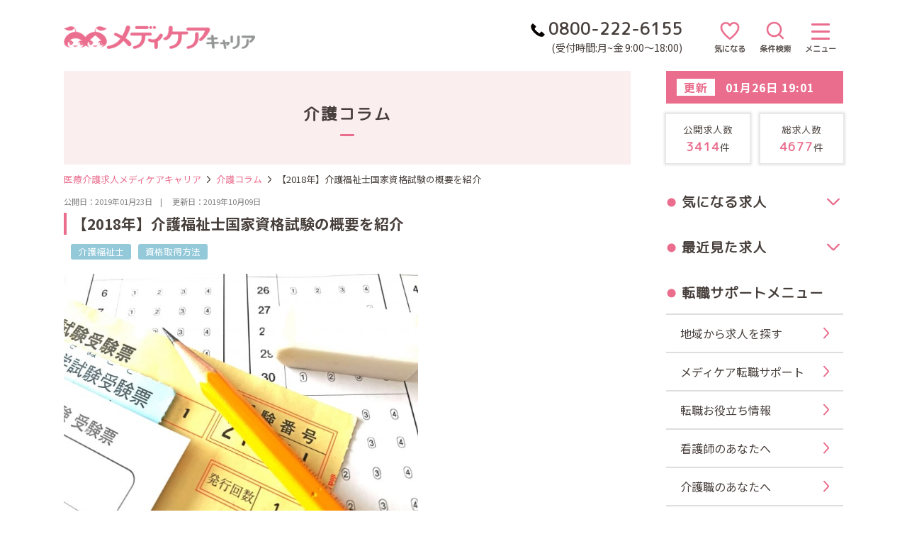

--- FILE ---
content_type: text/html; charset=UTF-8
request_url: https://www.medicare-c.jp/column/116
body_size: 101499
content:
<!DOCTYPE html>
<html lang="ja">

<head>
    <meta charset="utf-8">
    <meta name="viewport" content="width=device-width, initial-scale=1">

    <!-- CSRF Token -->
    <meta name="csrf-token" content="zASrObtj2Gm0UiRcgIbyGjnAe47d4iXUHvEWtwfE">

                <title>【2018年】介護福祉士国家資格試験の概要を紹介　｜メディケアキャリア</title>
    
    
    <!-- Google Search Console -->
    <meta name="google-site-verification" content="farZxLBbkICdbwjyjAI3l0XBqnxJyGfpJ7T38xhafY4" />

    <!-- Global site tag (gtag.js) - Google Analytics -->
    <script async src="https://www.googletagmanager.com/gtag/js?id=UA-51328747-1"></script>
    <script>
        window.dataLayer = window.dataLayer || [];
    function gtag(){dataLayer.push(arguments);}
    gtag('js', new Date());

    gtag('config', 'UA-51328747-1');
    </script>


    <!-- Google Tag Manager(メディケア標準) -->
    <script>
    (function(w,d,s,l,i){w[l]=w[l]||[];w[l].push({'gtm.start':
    new Date().getTime(),event:'gtm.js'});var f=d.getElementsByTagName(s)[0],
    j=d.createElement(s),dl=l!='dataLayer'?'&l='+l:'';j.async=true;j.src=
    'https://www.googletagmanager.com/gtm.js?id='+i+dl;f.parentNode.insertBefore(j,f);
    })(window,document,'script','dataLayer','GTM-MV26S6X');
    </script>
    <!-- End Google Tag Manager -->

    <!-- Google Tag Manager(広告業者) -->
    <script>
    (function(w,d,s,l,i){w[l]=w[l]||[];w[l].push({'gtm.start':
    new Date().getTime(),event:'gtm.js'});var f=d.getElementsByTagName(s)[0],
    j=d.createElement(s),dl=l!='dataLayer'?'&l='+l:'';j.async=true;j.src=
    'https://www.googletagmanager.com/gtm.js?id='+i+dl;f.parentNode.insertBefore(j,f);
    })(window,document,'script','dataLayer','GTM-W3J2MNH');
    </script>
    <!-- End Google Tag Manager -->


    <!-- Scripts -->
    <script src="/js/app.js?id=c060abbd13beb0f61fcb" defer></script>

        <script src="/js/search-modal.js?id=5b27f0cf981d423e61e3" defer></script>
    
    <!-- Styles -->
    <link href="/css/app.css?id=7d49eeee1f093a0a39cb" rel="stylesheet">

    <link rel="preconnect" href="https://www.googletagmanager.com">
    <link rel="dns-prefetch" href="https://www.googletagmanager.com">

    <link rel="preconnect" href="https://fonts.googleapis.com">
    <link rel="dns-prefetch" href="https://fonts.gstatic.com">
    <link href="https://fonts.googleapis.com/css2?family=Noto+Sans+JP:wght@400;700&display=swap" rel="stylesheet"
        id="noto-sans">
    <link href="https://fonts.googleapis.com/css?family=M+PLUS+Rounded+1c:wght@400;600&display=swap" id="m-plus">
    <link href="https://fonts.googleapis.com/css?family=Barlow+Semi+Condensed:500&display=swap" id="barlow">

    <link rel="icon" href="/images/favicon.ico">
    <link rel="apple-touch-icon" sizes="180x180" href="/images/apple-touch-icon.png">
    <link rel="icon" type="image/png" href="/images/android-touch-icon.png" sizes="192x192">

                <meta name="description" content="2018年度の介護福祉士国家資格試験の申込方法や必要書類、提出先などについて説明します。">
            <link href="/css/pages/care-column.css?id=087a67d5b6a66b321ad0" rel="stylesheet">
    <script src="/js/care-column-show.js?id=30953d90e1f17baff619" defer></script>
</head>

<body>
    <!-- Google Tag Manager (noscript)(メディケア標準) -->
    <noscript><iframe src="https://www.googletagmanager.com/ns.html?id=GTM-MV26S6X" height="0" width="0"
    style="display:none;visibility:hidden"></iframe></noscript>
    <!-- End Google Tag Manager (noscript) -->

    <!-- Google Tag Manager (noscript)(広告業者) -->
    <noscript><iframe src="https://www.googletagmanager.com/ns.html?id=GTM-W3J2MNH" height="0" width="0"
    style="display:none;visibility:hidden"></iframe></noscript>
    <!-- End Google Tag Manager (noscript) -->



    <div id="loading-background"></div>
    <img id="loading-img" src="https://www.medicare-c.jp/images/loading.gif" alt="now loading">

    <!-- スマホ用メニュー -->
    <div id="sp-menu" class="menu-list">
        <a href="/" class="link">HOME</a>
        <div class="toggle-open-link">地域から求人を探す<div class="arrow pink-arrow"><svg version="1.1" xmlns="http://www.w3.org/2000/svg" xmlns:xlink="http://www.w3.org/1999/xlink" x="0px" y="0px" viewBox="0 0 37.58 73.94" xml:space="preserve">
<path d="M4.51,73.94c-1.09,0-2.19-0.4-3.06-1.2c-1.83-1.69-1.95-4.55-0.26-6.38l27.12-29.39L1.2,7.58C-0.49,5.74-0.38,2.89,1.45,1.2
    c1.83-1.69,4.69-1.58,6.38,0.26l27.55,29.86c2.92,3.17,2.92,8.14,0,11.31L7.83,72.49C6.94,73.45,5.73,73.94,4.51,73.94z"/>
</svg>
</div></div>
<ul class="sub-menu search-job-link">
    <li><a href="/ishikawa">石川県</a></li>
    <li><a href="/toyama">富山県</a></li>
    <li><a href="/fukui">福井県</a></li>
    <li><a href="/niigata">新潟県</a></li>
    <li><a href="/nagano">長野県</a></li>
</ul>

<div class="toggle-open-link">メディケア転職サポート<div class="arrow pink-arrow"><svg version="1.1" xmlns="http://www.w3.org/2000/svg" xmlns:xlink="http://www.w3.org/1999/xlink" x="0px" y="0px" viewBox="0 0 37.58 73.94" xml:space="preserve">
<path d="M4.51,73.94c-1.09,0-2.19-0.4-3.06-1.2c-1.83-1.69-1.95-4.55-0.26-6.38l27.12-29.39L1.2,7.58C-0.49,5.74-0.38,2.89,1.45,1.2
    c1.83-1.69,4.69-1.58,6.38,0.26l27.55,29.86c2.92,3.17,2.92,8.14,0,11.31L7.83,72.49C6.94,73.45,5.73,73.94,4.51,73.94z"/>
</svg>
</div></div>
<ul class="sub-menu support-link">
    <li><a href="/support">転職サポートとは</a></li>
    <li><a href="/information_center">最寄りの相談窓口</a></li>
    <li><a href="https://www.medicare-c.jp/fair">適職フェア・相談会</a></li>
    <li><a href="/faq">よくあるご質問</a></li>
    <li><a href="https://www.medicare-c.jp/change-job-case">転職事例一覧</a></li>
</ul>
<div class="toggle-open-link">転職お役立ち情報<div class="arrow pink-arrow"><svg version="1.1" xmlns="http://www.w3.org/2000/svg" xmlns:xlink="http://www.w3.org/1999/xlink" x="0px" y="0px" viewBox="0 0 37.58 73.94" xml:space="preserve">
<path d="M4.51,73.94c-1.09,0-2.19-0.4-3.06-1.2c-1.83-1.69-1.95-4.55-0.26-6.38l27.12-29.39L1.2,7.58C-0.49,5.74-0.38,2.89,1.45,1.2
    c1.83-1.69,4.69-1.58,6.38,0.26l27.55,29.86c2.92,3.17,2.92,8.14,0,11.31L7.83,72.49C6.94,73.45,5.73,73.94,4.51,73.94z"/>
</svg>
</div></div>
<ul class="sub-menu useful-link">
    <li><a href="/guide">転職までの完全ガイド</a></li>
    <li><a href="/guide/stats">地域の情報</a></li>
    <li><a href="/guide/rirekisyo">履歴書・職務経歴書の書き方</a></li>
    <li><a href="/guide/interview">面接ノウハウ</a></li>
    <li><a href="/guide/retirement">退職・再就職についての豆知識</a></li>
    <li><a href="/guide/haken">派遣という働き方</a></li>
    <li><a href="/guide/part-timer">非常勤社員という働き方</a></li>
</ul>
<div class="toggle-open-link">看護師のあなたへ<div class="arrow pink-arrow"><svg version="1.1" xmlns="http://www.w3.org/2000/svg" xmlns:xlink="http://www.w3.org/1999/xlink" x="0px" y="0px" viewBox="0 0 37.58 73.94" xml:space="preserve">
<path d="M4.51,73.94c-1.09,0-2.19-0.4-3.06-1.2c-1.83-1.69-1.95-4.55-0.26-6.38l27.12-29.39L1.2,7.58C-0.49,5.74-0.38,2.89,1.45,1.2
    c1.83-1.69,4.69-1.58,6.38,0.26l27.55,29.86c2.92,3.17,2.92,8.14,0,11.31L7.83,72.49C6.94,73.45,5.73,73.94,4.51,73.94z"/>
</svg>
</div></div>
<ul class="sub-menu nurse-link">
    <li><a href="/nurse-nintei">認定看護師になるには</a></li>
    <li><a href="/nurse-kaigo">介護施設での看護師の働き方</a></li>
    <li><a href="/nurse">看護師の求人を探す</a></li>
</ul>
<div class="toggle-open-link">介護職のあなたへ<div class="arrow pink-arrow"><svg version="1.1" xmlns="http://www.w3.org/2000/svg" xmlns:xlink="http://www.w3.org/1999/xlink" x="0px" y="0px" viewBox="0 0 37.58 73.94" xml:space="preserve">
<path d="M4.51,73.94c-1.09,0-2.19-0.4-3.06-1.2c-1.83-1.69-1.95-4.55-0.26-6.38l27.12-29.39L1.2,7.58C-0.49,5.74-0.38,2.89,1.45,1.2
    c1.83-1.69,4.69-1.58,6.38,0.26l27.55,29.86c2.92,3.17,2.92,8.14,0,11.31L7.83,72.49C6.94,73.45,5.73,73.94,4.51,73.94z"/>
</svg>
</div></div>
<ul class="sub-menu care-nurse-link">
    <li><a href="/kaigo-shikaku">介護の職種と働き方</a></li>
    <li><a href="/kaigo-shisetsu">老人ホーム・介護施設の種類と特徴</a></li>
    <li><a href="https://www.medicare-c.jp/column">介護コラム</a></li>
    <li><a href="/kaigo">介護職の求人を探す</a></li>
</ul>
<div class="toggle-open-link">薬剤師のあなたへ<div class="arrow pink-arrow"><svg version="1.1" xmlns="http://www.w3.org/2000/svg" xmlns:xlink="http://www.w3.org/1999/xlink" x="0px" y="0px" viewBox="0 0 37.58 73.94" xml:space="preserve">
<path d="M4.51,73.94c-1.09,0-2.19-0.4-3.06-1.2c-1.83-1.69-1.95-4.55-0.26-6.38l27.12-29.39L1.2,7.58C-0.49,5.74-0.38,2.89,1.45,1.2
    c1.83-1.69,4.69-1.58,6.38,0.26l27.55,29.86c2.92,3.17,2.92,8.14,0,11.31L7.83,72.49C6.94,73.45,5.73,73.94,4.51,73.94z"/>
</svg>
</div></div>
<ul class="sub-menu pharmacist-link">
    <li><a href="/pharmacist-shisetsu">薬剤師の活躍する職場</a></li>
    <li><a href="/pharmacist">薬剤師の求人を探す</a></li>
</ul>
<div class="toggle-open-link">お問い合わせ<div class="arrow pink-arrow"><svg version="1.1" xmlns="http://www.w3.org/2000/svg" xmlns:xlink="http://www.w3.org/1999/xlink" x="0px" y="0px" viewBox="0 0 37.58 73.94" xml:space="preserve">
<path d="M4.51,73.94c-1.09,0-2.19-0.4-3.06-1.2c-1.83-1.69-1.95-4.55-0.26-6.38l27.12-29.39L1.2,7.58C-0.49,5.74-0.38,2.89,1.45,1.2
    c1.83-1.69,4.69-1.58,6.38,0.26l27.55,29.86c2.92,3.17,2.92,8.14,0,11.31L7.83,72.49C6.94,73.45,5.73,73.94,4.51,73.94z"/>
</svg>
</div></div>
<ul class="sub-menu contact-link">
    <li><a href="https://www.medicare-c.jp/inquiry/recruiter">採用担当の方はこちら</a></li>
    <li><a href="https://www.medicare-c.jp/inquiry/candidate">お問い合わせ</a></li>
</ul>    </div>
    <div class="overlay"></div>

    <div id="app">
                <header id="search-modal-area" class="">
            <div class="header-inner">
                <a class="logo" href="/">
                    <img src="https://www.medicare-c.jp/images/logo-pc.png" alt="看護師・薬剤師・介護職などの求人はメディケアキャリア">
                </a>
                <div class="right">
                    <div class="top-tel-area" href="tel:0800-222-6155">
                        <div><img src="/images/phone-black.png" alt="tel">0800-222-6155</div>
                        <p>(受付時間:月~金 9:00～18:00)</p>
                    </div>
                    <div class="icon-area">
                        <a href="/favorite-list">
                            <img class="hart-icon" src="/images/hart-icon.png">
                            <p class="icon-message">気になる</p>
                        </a>
                        <div @click="showModal = true">
                            <img class="search-icon" src="/images/search-icon.png">
                            <p class="icon-message search-string">条件検索</p>
                        </div>
                        <div class="menu-area" @click="clickMenuIcon">
                            <div class="menu-trigger">
                                <span></span>
                                <span></span>
                                <span></span>
                            </div>
                            <p class="icon-message menu-string">メニュー</p>
                        </div>
                    </div>
                </div>
            </div><!-- .header-inner -->

            <modal v-if="showModal" @close="showModal = false"></modal>
        </header>
        
        <div class="wrapper ">
            
            <div class="page-content">
                    <!-- 記事が存在しない場合 -->
            <div class="container">
            <div class="care-column-page care-column-show-page">
                <h1 class="page-index">介護コラム</h1>

                <div class="pc-breadcrumb with-page-index">
                    <p><a href="/">医療介護求人メディケアキャリア</a> <svg version="1.1" xmlns="http://www.w3.org/2000/svg" xmlns:xlink="http://www.w3.org/1999/xlink" x="0px" y="0px" viewBox="0 0 37.58 73.94" xml:space="preserve">
<path d="M4.51,73.94c-1.09,0-2.19-0.4-3.06-1.2c-1.83-1.69-1.95-4.55-0.26-6.38l27.12-29.39L1.2,7.58C-0.49,5.74-0.38,2.89,1.45,1.2
    c1.83-1.69,4.69-1.58,6.38,0.26l27.55,29.86c2.92,3.17,2.92,8.14,0,11.31L7.83,72.49C6.94,73.45,5.73,73.94,4.51,73.94z"/>
</svg>
 <a href="/column">介護コラム</a> <svg version="1.1" xmlns="http://www.w3.org/2000/svg" xmlns:xlink="http://www.w3.org/1999/xlink" x="0px" y="0px" viewBox="0 0 37.58 73.94" xml:space="preserve">
<path d="M4.51,73.94c-1.09,0-2.19-0.4-3.06-1.2c-1.83-1.69-1.95-4.55-0.26-6.38l27.12-29.39L1.2,7.58C-0.49,5.74-0.38,2.89,1.45,1.2
    c1.83-1.69,4.69-1.58,6.38,0.26l27.55,29.86c2.92,3.17,2.92,8.14,0,11.31L7.83,72.49C6.94,73.45,5.73,73.94,4.51,73.94z"/>
</svg>
 【2018年】介護福祉士国家資格試験の概要を紹介</p>
                </div>

                <div class="page-inner">

                    <div class="date-area">
                        <span>公開日：2019年01月23日</span>　|　
                        <span>更新日：2019年10月09日</span>
                    </div>

                    <h1 class="care-column-index">【2018年】介護福祉士国家資格試験の概要を紹介</h1>

                    <div class="category-list">
                                                    <p>介護福祉士</p>
                                                    <p>資格取得方法</p>
                                            </div>

                                            <img class="main-image" src="/care_column_img/img/column/2019/01/116.jpg" alt="【2018年】介護福祉士国家資格試験の概要を紹介">
                    
                    
                    <!-- 目次 -->
                    <div class="table-of-contents-area">
                        <div class="mokuji-index-wrapper"><span class="mokuji-index">目次</span><span>[<a href="" id="mokuji-hide" class="mokuji-hide">非表示</a>]</span></div>

                        <ul id="table-of-contents">

                        </ul>
                    </div>

                    <!-- 本文 -->
                    <div class="sentence"><p>介護福祉士を目指す人にとって、一部例外を除いて介護福祉士国家資格試験は必ず乗り越えなければならない関門です。<br>そこで、介護福祉士国家資格試験について、申込方法などを簡単にご説明します。</p><h2>介護福祉士国家資格試験とは</h2><p>介護福祉士を名乗って仕事をするためには、介護福祉士国家資格試験に合格し、合格証書が送られてきた後に登録申請を行わなければなりません。<br>介護福祉士国家資格試験は毎年一度行われており、2018年度の試験（第31回）は筆記試験が平成31年1月27日、実技試験が平成31年3月3日に行われます。<br>年に一度しかない試験ですので、申込方法や申込締切などは確実に確認し、申込の漏れなどが無いようにしましょう。</p><h2>介護福祉士国家資格申し込みに</h2><p>介護福祉士国家資格試験の受験を申し込むためには、まず「受験の手引き」を請求し入手する必要があります。<br>受験の手引きは①ホームページでの請求②郵便はがきでの請求のどちらかで請求をする事ができます。<br>社会福祉振興・試験センターの介護福祉士国家資格試験受験申込ページのURLは下記になりますので、下記ページから請求することができます。</p><p>公益財団法人　社会福祉振興・試験センター受験申込ページ<br><a href="http://www.sssc.or.jp/kaigo/tetsuzuki.html">http://www.sssc.or.jp/kaigo/tetsuzuki.html</a></p><p>受験の手引きが到着したら、内容を確認し、実務経験証明書類等の必要書類を揃え、受付期間内に書類を郵送で試験センターへ提出します。<br>合わせて、受験の手引きの中にある振込用紙で受験手数料の払い込みが必要になります。<br>2018年度第31回介護福祉士国家資格試験の受験申込の受付期間は下記になります。<br>・平成30年8月8日から平成30年10月5日（消印有効）まで<br>本来は平成30年9月7日まででしたが、北海道胆振東部地震や台風第21号の発生などの影響を考慮し約1ヵ月間申込期間が延長されました。<br>※２０１８年の申し込みは終了しています。</p><h2>わからないことは問い合わせを利用しよう</h2><p>介護福祉士国家資格試験は受験資格を取得するにも、数年を要する試験です。ようやく受験資格を得たのに、申し込みができなかったとなると無駄になってしまいますので、分からない事があれば、試験センターへ問い合わせをするようにしましょう。<br>介護福祉士国家資格試験申込についての問い合わせ先は下記になります。<br>問い合わせ先：社会福祉振興・試験センター　試験室<br>電話番号：03-3486-7521</p><h2>まとめ</h2><p>介護福祉士国家資格試験は介護福祉士になるための大切な試験です。<br>試験の準備を安心して行うためにも、受験申込は余裕を持って確実に行いましょう。<br>少しでも不安があれば自己判断は厳禁です。<br>ホームページをこまめにチェックしたり、問い合わせをするなど、申込の段階で間違いがないように心がけましょう。</p></div>

                    <!-- 求人への導線 -->
                                        <div class="job-search-message">
                        <img src="/images/care-column/chara1.png" alt="メディケアキャラアイコン">
                        <p>北信越で介護の求人をお探しの方は、<br>メディケアキャリアの求人をご覧ください</p>
                    </div>

                    <a href="/kaigo" class="job-search-button">
                        <span class="search-icon"><svg version="1.1" xmlns="http://www.w3.org/2000/svg" xmlns:xlink="http://www.w3.org/1999/xlink" x="0px"
	 y="0px" viewBox="0 0 109.81 109.81" xml:space="preserve">
<path class="st0" d="M-18.78,112.43"/>
<path d="M105.84,98.16L84.14,76.45c6.85-8.71,10.6-19.96,9.52-32.1C91.7,22.24,73.55,4.56,51.4,3.16
	C24.06,1.43,1.43,24.06,3.16,51.4c1.41,22.15,19.08,40.3,41.19,42.26c12.13,1.07,23.39-2.67,32.1-9.52l21.71,21.71
	c1.2,1.2,3.15,1.2,4.36,0l3.33-3.33C107.04,101.31,107.04,99.36,105.84,98.16z M13.94,48.45c0-19.03,15.48-34.52,34.52-34.52
	c19.03,0,34.52,15.48,34.52,34.52S67.48,82.97,48.45,82.97C29.42,82.97,13.94,67.48,13.94,48.45z"/>
</svg>
</span>
                        <p class="text">メディケアキャリアで<br>北信越の介護職求人を探す</p>
                        <span class="arrow"><svg version="1.1" xmlns="http://www.w3.org/2000/svg" xmlns:xlink="http://www.w3.org/1999/xlink" x="0px" y="0px" viewBox="0 0 37.58 73.94" xml:space="preserve">
<path d="M4.51,73.94c-1.09,0-2.19-0.4-3.06-1.2c-1.83-1.69-1.95-4.55-0.26-6.38l27.12-29.39L1.2,7.58C-0.49,5.74-0.38,2.89,1.45,1.2
    c1.83-1.69,4.69-1.58,6.38,0.26l27.55,29.86c2.92,3.17,2.92,8.14,0,11.31L7.83,72.49C6.94,73.45,5.73,73.94,4.51,73.94z"/>
</svg>
</span>
                    </a>
                    <div class="job-message">
                        <img src="/images/care-column/chara2.png" alt="メディケアキャラアイコン">
                        <p>北信越で介護職求人を紹介してもらうなら<br>メディケアキャリアの転職サポートが<br>オススメです!</p>
                    </div>
                    <a class="support-entry-button" href="/entry"><span>無料</span>転職サポートに申し込む<svg version="1.1" xmlns="http://www.w3.org/2000/svg" xmlns:xlink="http://www.w3.org/1999/xlink" x="0px" y="0px" viewBox="0 0 37.58 73.94" xml:space="preserve">
<path d="M4.51,73.94c-1.09,0-2.19-0.4-3.06-1.2c-1.83-1.69-1.95-4.55-0.26-6.38l27.12-29.39L1.2,7.58C-0.49,5.74-0.38,2.89,1.45,1.2
    c1.83-1.69,4.69-1.58,6.38,0.26l27.55,29.86c2.92,3.17,2.92,8.14,0,11.31L7.83,72.49C6.94,73.45,5.73,73.94,4.51,73.94z"/>
</svg>
</a>
                
                </div><!-- .page-inner -->
            </div><!-- .care-column-show-page -->

            <!-- 関連記事 -->
                            <section class="page-inner recommend-area care-column-page care-column-list-page">
                    <p class="relation-column-index"><span>関連記事</span></p>
                    <div class="recommend-sp">
                        <ul class="care-column-list">
            <li>
            <a href="https://www.medicare-c.jp/column/479">
                <h2 class="column-title">病院に勤務する介護士の仕事内容とは？</h2>
                <div class="category-list">
                                            <p>介護福祉士</p>
                                            <p>ケアマネージャー</p>
                                            <p>仕事内容</p>
                                            <p>知識</p>
                                            <p>介護職</p>
                                    </div>
                <div class="display-flex">
                                                <img src="/care_column_img/20260123_174851.jpg" alt="病院に勤務する介護士の仕事内容とは？">
                                            <div class="right">
                                                <p class="date">更新日：2026年01月23日</p>
                        <p class="column-description">この記事では、病院勤務の介護士の具体的な仕事内容、日勤・夜勤の流れ、多職種との連携、他施設との違い、必要な資格やスキル、キャリアパスなどを解説。</p>
                    </div>
                </div>
                <p class="view-more">詳しく読む<svg version="1.1" xmlns="http://www.w3.org/2000/svg" xmlns:xlink="http://www.w3.org/1999/xlink" x="0px" y="0px" viewBox="0 0 37.58 73.94" xml:space="preserve">
<path d="M4.51,73.94c-1.09,0-2.19-0.4-3.06-1.2c-1.83-1.69-1.95-4.55-0.26-6.38l27.12-29.39L1.2,7.58C-0.49,5.74-0.38,2.89,1.45,1.2
    c1.83-1.69,4.69-1.58,6.38,0.26l27.55,29.86c2.92,3.17,2.92,8.14,0,11.31L7.83,72.49C6.94,73.45,5.73,73.94,4.51,73.94z"/>
</svg>
</p>
            </a>
        </li>
            <li>
            <a href="https://www.medicare-c.jp/column/478">
                <h2 class="column-title">介護職に復職した時に最大40万円もらえる再就職準備金とは？</h2>
                <div class="category-list">
                                            <p>介護福祉士</p>
                                            <p>ケアマネージャー</p>
                                            <p>お金</p>
                                            <p>知識</p>
                                            <p>介護職</p>
                                    </div>
                <div class="display-flex">
                                                <img src="/care_column_img/20260123_173743.jpg" alt="介護職に復職した時に最大40万円もらえる再就職準備金とは？">
                                            <div class="right">
                                                <p class="date">更新日：2026年01月23日</p>
                        <p class="column-description">本記事では再就職準備金制度の概要や申請方法、注意点を詳しく解説します。</p>
                    </div>
                </div>
                <p class="view-more">詳しく読む<svg version="1.1" xmlns="http://www.w3.org/2000/svg" xmlns:xlink="http://www.w3.org/1999/xlink" x="0px" y="0px" viewBox="0 0 37.58 73.94" xml:space="preserve">
<path d="M4.51,73.94c-1.09,0-2.19-0.4-3.06-1.2c-1.83-1.69-1.95-4.55-0.26-6.38l27.12-29.39L1.2,7.58C-0.49,5.74-0.38,2.89,1.45,1.2
    c1.83-1.69,4.69-1.58,6.38,0.26l27.55,29.86c2.92,3.17,2.92,8.14,0,11.31L7.83,72.49C6.94,73.45,5.73,73.94,4.51,73.94z"/>
</svg>
</p>
            </a>
        </li>
            <li>
            <a href="https://www.medicare-c.jp/column/477">
                <h2 class="column-title">介護士はどの年齢層が多い？年代別の特徴や働き方の違いなども解説</h2>
                <div class="category-list">
                                            <p>介護福祉士</p>
                                            <p>ケアマネージャー</p>
                                            <p>知識</p>
                                            <p>介護職</p>
                                    </div>
                <div class="display-flex">
                                                <img src="/care_column_img/20260123_000417.jpg" alt="介護士はどの年齢層が多い？年代別の特徴や働き方の違いなども解説">
                                            <div class="right">
                                                <p class="date">更新日：2026年01月23日</p>
                        <p class="column-description">この記事では、年代別の特徴や働き方の違い、施設形態・雇用形態による傾向を詳しく解説します。</p>
                    </div>
                </div>
                <p class="view-more">詳しく読む<svg version="1.1" xmlns="http://www.w3.org/2000/svg" xmlns:xlink="http://www.w3.org/1999/xlink" x="0px" y="0px" viewBox="0 0 37.58 73.94" xml:space="preserve">
<path d="M4.51,73.94c-1.09,0-2.19-0.4-3.06-1.2c-1.83-1.69-1.95-4.55-0.26-6.38l27.12-29.39L1.2,7.58C-0.49,5.74-0.38,2.89,1.45,1.2
    c1.83-1.69,4.69-1.58,6.38,0.26l27.55,29.86c2.92,3.17,2.92,8.14,0,11.31L7.83,72.49C6.94,73.45,5.73,73.94,4.51,73.94z"/>
</svg>
</p>
            </a>
        </li>
            <li>
            <a href="https://www.medicare-c.jp/column/476">
                <h2 class="column-title">介護士の制服にスクラブが用いられる理由とは？</h2>
                <div class="category-list">
                                            <p>介護福祉士</p>
                                            <p>ケアマネージャー</p>
                                            <p>知識</p>
                                            <p>介護職</p>
                                    </div>
                <div class="display-flex">
                                                <img src="/care_column_img/20260122_000748.jpg" alt="介護士の制服にスクラブが用いられる理由とは？">
                                            <div class="right">
                                                <p class="date">更新日：2026年01月22日</p>
                        <p class="column-description">本記事では、動きやすさや衛生管理のしやすさ、洗濯耐久性といった機能面に加え、多職種連携や利用者に与える印象など、介護士の業務にスクラブが適している理由を解説します。</p>
                    </div>
                </div>
                <p class="view-more">詳しく読む<svg version="1.1" xmlns="http://www.w3.org/2000/svg" xmlns:xlink="http://www.w3.org/1999/xlink" x="0px" y="0px" viewBox="0 0 37.58 73.94" xml:space="preserve">
<path d="M4.51,73.94c-1.09,0-2.19-0.4-3.06-1.2c-1.83-1.69-1.95-4.55-0.26-6.38l27.12-29.39L1.2,7.58C-0.49,5.74-0.38,2.89,1.45,1.2
    c1.83-1.69,4.69-1.58,6.38,0.26l27.55,29.86c2.92,3.17,2.92,8.14,0,11.31L7.83,72.49C6.94,73.45,5.73,73.94,4.51,73.94z"/>
</svg>
</p>
            </a>
        </li>
    </ul>
                    </div>
                    <div class="recommend-pc">
                        <ul class="care-column-list">
                                                            <li>
                                    <div class="list-inner">
                                                                                    <img src="/care_column_img/20260123_174851.jpg" alt="病院に勤務する介護士の仕事内容とは？">
                                                                                                                        <p class="date">更新日：2026年01月23日</p>
                                        <p class="column-title">病院に勤務する介護士の仕事内容とは？</p>
                                        <div class="category-list">
                                                                                            <p>介護福祉士</p>
                                                                                            <p>ケアマネージャー</p>
                                                                                            <p>仕事内容</p>
                                                                                            <p>知識</p>
                                                                                            <p>介護職</p>
                                                                                    </div>
                                        <p class="column-description">この記事では、病院勤務の介護士の具体的な仕事内容、日勤・夜勤の流れ、多職種との連携、他施設との違い、必要な資格やスキル、キャリアパスなどを解説。</p>
                                        <a href="https://www.medicare-c.jp/column/479" class="view-more">詳しく読む<svg version="1.1" xmlns="http://www.w3.org/2000/svg" xmlns:xlink="http://www.w3.org/1999/xlink" x="0px" y="0px" viewBox="0 0 37.58 73.94" xml:space="preserve">
<path d="M4.51,73.94c-1.09,0-2.19-0.4-3.06-1.2c-1.83-1.69-1.95-4.55-0.26-6.38l27.12-29.39L1.2,7.58C-0.49,5.74-0.38,2.89,1.45,1.2
    c1.83-1.69,4.69-1.58,6.38,0.26l27.55,29.86c2.92,3.17,2.92,8.14,0,11.31L7.83,72.49C6.94,73.45,5.73,73.94,4.51,73.94z"/>
</svg>
</a>
                                    </div>
                                </li>
                                                            <li>
                                    <div class="list-inner">
                                                                                    <img src="/care_column_img/20260123_173743.jpg" alt="介護職に復職した時に最大40万円もらえる再就職準備金とは？">
                                                                                                                        <p class="date">更新日：2026年01月23日</p>
                                        <p class="column-title">介護職に復職した時に最大40万円もらえる再就職準備金とは？</p>
                                        <div class="category-list">
                                                                                            <p>介護福祉士</p>
                                                                                            <p>ケアマネージャー</p>
                                                                                            <p>お金</p>
                                                                                            <p>知識</p>
                                                                                            <p>介護職</p>
                                                                                    </div>
                                        <p class="column-description">本記事では再就職準備金制度の概要や申請方法、注意点を詳しく解説します。</p>
                                        <a href="https://www.medicare-c.jp/column/478" class="view-more">詳しく読む<svg version="1.1" xmlns="http://www.w3.org/2000/svg" xmlns:xlink="http://www.w3.org/1999/xlink" x="0px" y="0px" viewBox="0 0 37.58 73.94" xml:space="preserve">
<path d="M4.51,73.94c-1.09,0-2.19-0.4-3.06-1.2c-1.83-1.69-1.95-4.55-0.26-6.38l27.12-29.39L1.2,7.58C-0.49,5.74-0.38,2.89,1.45,1.2
    c1.83-1.69,4.69-1.58,6.38,0.26l27.55,29.86c2.92,3.17,2.92,8.14,0,11.31L7.83,72.49C6.94,73.45,5.73,73.94,4.51,73.94z"/>
</svg>
</a>
                                    </div>
                                </li>
                                                            <li>
                                    <div class="list-inner">
                                                                                    <img src="/care_column_img/20260123_000417.jpg" alt="介護士はどの年齢層が多い？年代別の特徴や働き方の違いなども解説">
                                                                                                                        <p class="date">更新日：2026年01月23日</p>
                                        <p class="column-title">介護士はどの年齢層が多い？年代別の特徴や働き方の違いなども解説</p>
                                        <div class="category-list">
                                                                                            <p>介護福祉士</p>
                                                                                            <p>ケアマネージャー</p>
                                                                                            <p>知識</p>
                                                                                            <p>介護職</p>
                                                                                    </div>
                                        <p class="column-description">この記事では、年代別の特徴や働き方の違い、施設形態・雇用形態による傾向を詳しく解説します。</p>
                                        <a href="https://www.medicare-c.jp/column/477" class="view-more">詳しく読む<svg version="1.1" xmlns="http://www.w3.org/2000/svg" xmlns:xlink="http://www.w3.org/1999/xlink" x="0px" y="0px" viewBox="0 0 37.58 73.94" xml:space="preserve">
<path d="M4.51,73.94c-1.09,0-2.19-0.4-3.06-1.2c-1.83-1.69-1.95-4.55-0.26-6.38l27.12-29.39L1.2,7.58C-0.49,5.74-0.38,2.89,1.45,1.2
    c1.83-1.69,4.69-1.58,6.38,0.26l27.55,29.86c2.92,3.17,2.92,8.14,0,11.31L7.83,72.49C6.94,73.45,5.73,73.94,4.51,73.94z"/>
</svg>
</a>
                                    </div>
                                </li>
                                                            <li>
                                    <div class="list-inner">
                                                                                    <img src="/care_column_img/20260122_000748.jpg" alt="介護士の制服にスクラブが用いられる理由とは？">
                                                                                                                        <p class="date">更新日：2026年01月22日</p>
                                        <p class="column-title">介護士の制服にスクラブが用いられる理由とは？</p>
                                        <div class="category-list">
                                                                                            <p>介護福祉士</p>
                                                                                            <p>ケアマネージャー</p>
                                                                                            <p>知識</p>
                                                                                            <p>介護職</p>
                                                                                    </div>
                                        <p class="column-description">本記事では、動きやすさや衛生管理のしやすさ、洗濯耐久性といった機能面に加え、多職種連携や利用者に与える印象など、介護士の業務にスクラブが適している理由を解説します。</p>
                                        <a href="https://www.medicare-c.jp/column/476" class="view-more">詳しく読む<svg version="1.1" xmlns="http://www.w3.org/2000/svg" xmlns:xlink="http://www.w3.org/1999/xlink" x="0px" y="0px" viewBox="0 0 37.58 73.94" xml:space="preserve">
<path d="M4.51,73.94c-1.09,0-2.19-0.4-3.06-1.2c-1.83-1.69-1.95-4.55-0.26-6.38l27.12-29.39L1.2,7.58C-0.49,5.74-0.38,2.89,1.45,1.2
    c1.83-1.69,4.69-1.58,6.38,0.26l27.55,29.86c2.92,3.17,2.92,8.14,0,11.31L7.83,72.49C6.94,73.45,5.73,73.94,4.51,73.94z"/>
</svg>
</a>
                                    </div>
                                </li>
                                                    </ul>
                    </div>
                </section>
            
            <div class="page-inner care-column-show-page">
                <a class="to-column-list" href="https://www.medicare-c.jp/column">
                    <svg version="1.1" xmlns="http://www.w3.org/2000/svg" xmlns:xlink="http://www.w3.org/1999/xlink" x="0px"
	 y="0px" viewBox="0 0 37.58 73.94" xml:space="preserve">
<path d="M33.06,0c1.09,0,2.19,0.4,3.06,1.2c1.83,1.69,1.95,4.55,0.26,6.38L9.26,36.97l27.12,29.39c1.69,1.83,1.58,4.69-0.26,6.38
	c-1.83,1.69-4.69,1.58-6.38-0.26L2.19,42.62c-2.92-3.17-2.92-8.14,0-11.31L29.74,1.45C30.63,0.49,31.85,0,33.06,0z"/>
</svg>
                    <span>介護コラム一覧へ戻る</span>
                </a>
            </div>
            <div class="sp-tel-breadcrumb-area">
                <section class="common-tel-area">
    <div class="inner">
        <div class="round-index contact-index">お問い合わせ先</div>
        <a href="tel:0800-222-6155">
            <img class="phone-img" src="/images/phone.png" alt="tel">
            0800-222-6155
            <img class="phone-free-img" src="/images/phone-free.png" alt="費用は無料">
        </a>
        <p>※受付時間：月~金 9:00～18:00</p>
    </div>
</section>                <div class="breadcrumb">
                    <p><a href="/">医療介護求人メディケアキャリア</a> <svg version="1.1" xmlns="http://www.w3.org/2000/svg" xmlns:xlink="http://www.w3.org/1999/xlink" x="0px" y="0px" viewBox="0 0 37.58 73.94" xml:space="preserve">
<path d="M4.51,73.94c-1.09,0-2.19-0.4-3.06-1.2c-1.83-1.69-1.95-4.55-0.26-6.38l27.12-29.39L1.2,7.58C-0.49,5.74-0.38,2.89,1.45,1.2
    c1.83-1.69,4.69-1.58,6.38,0.26l27.55,29.86c2.92,3.17,2.92,8.14,0,11.31L7.83,72.49C6.94,73.45,5.73,73.94,4.51,73.94z"/>
</svg>
 <a href="/column">介護コラム</a> <svg version="1.1" xmlns="http://www.w3.org/2000/svg" xmlns:xlink="http://www.w3.org/1999/xlink" x="0px" y="0px" viewBox="0 0 37.58 73.94" xml:space="preserve">
<path d="M4.51,73.94c-1.09,0-2.19-0.4-3.06-1.2c-1.83-1.69-1.95-4.55-0.26-6.38l27.12-29.39L1.2,7.58C-0.49,5.74-0.38,2.89,1.45,1.2
    c1.83-1.69,4.69-1.58,6.38,0.26l27.55,29.86c2.92,3.17,2.92,8.14,0,11.31L7.83,72.49C6.94,73.45,5.73,73.94,4.51,73.94z"/>
</svg>
 【2018年】介護福祉士国家資格試験の概要を紹介</p>
                </div>
            </div>

        </div><!-- .container -->

        <!-- 構造化データ -->
        <script type="application/ld+json">
        [
            {
                "@context": "http://schema.org",
                "@type": "BreadcrumbList",
                "itemListElement":
                [
                    {
                        "@type": "ListItem",
                        "position": 1,
                        "item":
                        {
                            "@id": "https://www.medicare-c.jp",
                            "name": "医療介護求人メディケアキャリア"
                        }
                    },
                    {
                        "@type": "ListItem",
                        "position": 2,
                        "item":
                        {
                            "@id": "/column",
                            "name": "介護コラム"
                        }
                    },
                    {
                        "@type": "ListItem",
                        "position": 3,
                        "item":
                        {
                            "@id": "https://www.medicare-c.jp/column/116",
                            "name": "【2018年】介護福祉士国家資格試験の概要を紹介"
                        }
                    }
                ]
            },
            {
                "@context": "http://schema.org",
                "@type": "Article",
                "author": {
                    "@type": "Organization",
                    "name": "キャリアシステム"
                },
                "publisher": {
                    "@type": "Organization",
                    "name": "キャリアシステム",
                    "logo": {
                        "@type": "ImageObject",
                        "url": "https://www.medicare-c.jp/images/organization-logo.jpg"
                    }
                },
                "datePublished": "2019-01-23 09:00:00",
                "dateModified": "2019-10-09 14:17:17",
                "headline": "【2018年】介護福祉士国家資格試験の概要を紹介",
                "description": "2018年度の介護福祉士国家資格試験の申込方法や必要書類、提出先などについて説明します。",
                "image": "https://www.medicare-c.jp/care_column_img/img/column/2019/01/116.jpg",
                "mainEntityOfPage": "https://www.medicare-c.jp/column/116"
            }
        ]
        </script>
    
                                <!-- サイドバー -->
                <section class="sidebar">
    
    
    <p class="last-updated-at"><span>更新</span>01月26日 19:01</p>

    <div class="job-count">
        <div>
            <div>公開求人数</div>
            <p><span>3414</span>件</p>
        </div>
        <div>
            <div>総求人数</div>
            <p><span>4677</span>件</p>
        </div>
    </div>

    <div id="side-job-list" class="side-job-list" v-cloak>
        <div id="favorite-job-open" class="round-index">気になる求人<svg version="1.1" xmlns="http://www.w3.org/2000/svg" xmlns:xlink="http://www.w3.org/1999/xlink" x="0px"
	 y="0px" viewBox="0 0 73.94 37.58" xml:space="preserve">
<path d="M0,4.51c0-1.09,0.4-2.19,1.2-3.06C2.89-0.38,5.74-0.49,7.58,1.2l29.39,27.12L66.36,1.2c1.83-1.69,4.69-1.58,6.38,0.26
	c1.69,1.83,1.58,4.69-0.26,6.38L42.62,35.38c-3.17,2.92-8.14,2.92-11.31,0L1.45,7.83C0.49,6.94,0,5.73,0,4.51z"/>
</svg>
</div>
        <ul>
            <li v-for="job in favoriteJobs">
                <a :href="job.detail_url">
                    <h4 v-if="job.client_name !== job.facility_name">{{ job.client_name }}</h4>
<h4>{{ job.facility_name }}</h4>
<div class="detail">
    <p>{{ job.prefecture }}{{ job.city }}{{ job.street }}{{ job.address_other }}</p>
    <p>{{ syokusyuSyosais[job.syokusyu_id] }}<span v-if="job.sub_syokusyu_id">／{{ syokusyuSyosais[job.sub_syokusyu_id] }}</span></p>
    <p class="koyou-keitai">{{ job.koyou_keitai }}</p>
</div>                    <button @click.prevent="clickFavoriteButton($event, job.id)" class="favorite-button" :class="{'on': favoriteJobIds.indexOf(job.id) !== -1}"><svg xmlns="http://www.w3.org/2000/svg" xmlns:xlink="http://www.w3.org/1999/xlink" width="69" height="64" viewBox="0 0 69 64">
  <path d="M574,251.487a19.545,19.545,0,0,0-34.5-12.525A19.546,19.546,0,0,0,505,251.487c0,0.047,0,.093,0,0.139-0.08,3.54,1.367,20.354,32.534,43.72a3.279,3.279,0,0,0,3.93,0c31.189-23.383,32.616-40.2,32.534-43.727C574,251.57,574,251.522,574,251.487Z" transform="translate(-505 -232)"/>
</svg></button>
                </a>
            </li>
        </ul>

        <div id="recently-job-open" class="round-index">最近見た求人<svg version="1.1" xmlns="http://www.w3.org/2000/svg" xmlns:xlink="http://www.w3.org/1999/xlink" x="0px"
	 y="0px" viewBox="0 0 73.94 37.58" xml:space="preserve">
<path d="M0,4.51c0-1.09,0.4-2.19,1.2-3.06C2.89-0.38,5.74-0.49,7.58,1.2l29.39,27.12L66.36,1.2c1.83-1.69,4.69-1.58,6.38,0.26
	c1.69,1.83,1.58,4.69-0.26,6.38L42.62,35.38c-3.17,2.92-8.14,2.92-11.31,0L1.45,7.83C0.49,6.94,0,5.73,0,4.51z"/>
</svg>
</div>
        <ul>
            <li v-for="job in recentlyCheckJobs">
                <a :href="job.detail_url">
                    <h4 v-if="job.client_name !== job.facility_name">{{ job.client_name }}</h4>
<h4>{{ job.facility_name }}</h4>
<div class="detail">
    <p>{{ job.prefecture }}{{ job.city }}{{ job.street }}{{ job.address_other }}</p>
    <p>{{ syokusyuSyosais[job.syokusyu_id] }}<span v-if="job.sub_syokusyu_id">／{{ syokusyuSyosais[job.sub_syokusyu_id] }}</span></p>
    <p class="koyou-keitai">{{ job.koyou_keitai }}</p>
</div>                </a>
            </li>
        </ul>
    </div>

    <div class="menu-index round-index">転職サポートメニュー</div>
    <div class="menu-list">
       <div class="toggle-open-link">地域から求人を探す<div class="arrow pink-arrow"><svg version="1.1" xmlns="http://www.w3.org/2000/svg" xmlns:xlink="http://www.w3.org/1999/xlink" x="0px" y="0px" viewBox="0 0 37.58 73.94" xml:space="preserve">
<path d="M4.51,73.94c-1.09,0-2.19-0.4-3.06-1.2c-1.83-1.69-1.95-4.55-0.26-6.38l27.12-29.39L1.2,7.58C-0.49,5.74-0.38,2.89,1.45,1.2
    c1.83-1.69,4.69-1.58,6.38,0.26l27.55,29.86c2.92,3.17,2.92,8.14,0,11.31L7.83,72.49C6.94,73.45,5.73,73.94,4.51,73.94z"/>
</svg>
</div></div>
<ul class="sub-menu search-job-link">
    <li><a href="/ishikawa">石川県</a></li>
    <li><a href="/toyama">富山県</a></li>
    <li><a href="/fukui">福井県</a></li>
    <li><a href="/niigata">新潟県</a></li>
    <li><a href="/nagano">長野県</a></li>
</ul>

<div class="toggle-open-link">メディケア転職サポート<div class="arrow pink-arrow"><svg version="1.1" xmlns="http://www.w3.org/2000/svg" xmlns:xlink="http://www.w3.org/1999/xlink" x="0px" y="0px" viewBox="0 0 37.58 73.94" xml:space="preserve">
<path d="M4.51,73.94c-1.09,0-2.19-0.4-3.06-1.2c-1.83-1.69-1.95-4.55-0.26-6.38l27.12-29.39L1.2,7.58C-0.49,5.74-0.38,2.89,1.45,1.2
    c1.83-1.69,4.69-1.58,6.38,0.26l27.55,29.86c2.92,3.17,2.92,8.14,0,11.31L7.83,72.49C6.94,73.45,5.73,73.94,4.51,73.94z"/>
</svg>
</div></div>
<ul class="sub-menu support-link">
    <li><a href="/support">転職サポートとは</a></li>
    <li><a href="/information_center">最寄りの相談窓口</a></li>
    <li><a href="https://www.medicare-c.jp/fair">適職フェア・相談会</a></li>
    <li><a href="/faq">よくあるご質問</a></li>
    <li><a href="https://www.medicare-c.jp/change-job-case">転職事例一覧</a></li>
</ul>
<div class="toggle-open-link">転職お役立ち情報<div class="arrow pink-arrow"><svg version="1.1" xmlns="http://www.w3.org/2000/svg" xmlns:xlink="http://www.w3.org/1999/xlink" x="0px" y="0px" viewBox="0 0 37.58 73.94" xml:space="preserve">
<path d="M4.51,73.94c-1.09,0-2.19-0.4-3.06-1.2c-1.83-1.69-1.95-4.55-0.26-6.38l27.12-29.39L1.2,7.58C-0.49,5.74-0.38,2.89,1.45,1.2
    c1.83-1.69,4.69-1.58,6.38,0.26l27.55,29.86c2.92,3.17,2.92,8.14,0,11.31L7.83,72.49C6.94,73.45,5.73,73.94,4.51,73.94z"/>
</svg>
</div></div>
<ul class="sub-menu useful-link">
    <li><a href="/guide">転職までの完全ガイド</a></li>
    <li><a href="/guide/stats">地域の情報</a></li>
    <li><a href="/guide/rirekisyo">履歴書・職務経歴書の書き方</a></li>
    <li><a href="/guide/interview">面接ノウハウ</a></li>
    <li><a href="/guide/retirement">退職・再就職についての豆知識</a></li>
    <li><a href="/guide/haken">派遣という働き方</a></li>
    <li><a href="/guide/part-timer">非常勤社員という働き方</a></li>
</ul>
<div class="toggle-open-link">看護師のあなたへ<div class="arrow pink-arrow"><svg version="1.1" xmlns="http://www.w3.org/2000/svg" xmlns:xlink="http://www.w3.org/1999/xlink" x="0px" y="0px" viewBox="0 0 37.58 73.94" xml:space="preserve">
<path d="M4.51,73.94c-1.09,0-2.19-0.4-3.06-1.2c-1.83-1.69-1.95-4.55-0.26-6.38l27.12-29.39L1.2,7.58C-0.49,5.74-0.38,2.89,1.45,1.2
    c1.83-1.69,4.69-1.58,6.38,0.26l27.55,29.86c2.92,3.17,2.92,8.14,0,11.31L7.83,72.49C6.94,73.45,5.73,73.94,4.51,73.94z"/>
</svg>
</div></div>
<ul class="sub-menu nurse-link">
    <li><a href="/nurse-nintei">認定看護師になるには</a></li>
    <li><a href="/nurse-kaigo">介護施設での看護師の働き方</a></li>
    <li><a href="/nurse">看護師の求人を探す</a></li>
</ul>
<div class="toggle-open-link">介護職のあなたへ<div class="arrow pink-arrow"><svg version="1.1" xmlns="http://www.w3.org/2000/svg" xmlns:xlink="http://www.w3.org/1999/xlink" x="0px" y="0px" viewBox="0 0 37.58 73.94" xml:space="preserve">
<path d="M4.51,73.94c-1.09,0-2.19-0.4-3.06-1.2c-1.83-1.69-1.95-4.55-0.26-6.38l27.12-29.39L1.2,7.58C-0.49,5.74-0.38,2.89,1.45,1.2
    c1.83-1.69,4.69-1.58,6.38,0.26l27.55,29.86c2.92,3.17,2.92,8.14,0,11.31L7.83,72.49C6.94,73.45,5.73,73.94,4.51,73.94z"/>
</svg>
</div></div>
<ul class="sub-menu care-nurse-link">
    <li><a href="/kaigo-shikaku">介護の職種と働き方</a></li>
    <li><a href="/kaigo-shisetsu">老人ホーム・介護施設の種類と特徴</a></li>
    <li><a href="https://www.medicare-c.jp/column">介護コラム</a></li>
    <li><a href="/kaigo">介護職の求人を探す</a></li>
</ul>
<div class="toggle-open-link">薬剤師のあなたへ<div class="arrow pink-arrow"><svg version="1.1" xmlns="http://www.w3.org/2000/svg" xmlns:xlink="http://www.w3.org/1999/xlink" x="0px" y="0px" viewBox="0 0 37.58 73.94" xml:space="preserve">
<path d="M4.51,73.94c-1.09,0-2.19-0.4-3.06-1.2c-1.83-1.69-1.95-4.55-0.26-6.38l27.12-29.39L1.2,7.58C-0.49,5.74-0.38,2.89,1.45,1.2
    c1.83-1.69,4.69-1.58,6.38,0.26l27.55,29.86c2.92,3.17,2.92,8.14,0,11.31L7.83,72.49C6.94,73.45,5.73,73.94,4.51,73.94z"/>
</svg>
</div></div>
<ul class="sub-menu pharmacist-link">
    <li><a href="/pharmacist-shisetsu">薬剤師の活躍する職場</a></li>
    <li><a href="/pharmacist">薬剤師の求人を探す</a></li>
</ul>
<div class="toggle-open-link">お問い合わせ<div class="arrow pink-arrow"><svg version="1.1" xmlns="http://www.w3.org/2000/svg" xmlns:xlink="http://www.w3.org/1999/xlink" x="0px" y="0px" viewBox="0 0 37.58 73.94" xml:space="preserve">
<path d="M4.51,73.94c-1.09,0-2.19-0.4-3.06-1.2c-1.83-1.69-1.95-4.55-0.26-6.38l27.12-29.39L1.2,7.58C-0.49,5.74-0.38,2.89,1.45,1.2
    c1.83-1.69,4.69-1.58,6.38,0.26l27.55,29.86c2.92,3.17,2.92,8.14,0,11.31L7.83,72.49C6.94,73.45,5.73,73.94,4.51,73.94z"/>
</svg>
</div></div>
<ul class="sub-menu contact-link">
    <li><a href="https://www.medicare-c.jp/inquiry/recruiter">採用担当の方はこちら</a></li>
    <li><a href="https://www.medicare-c.jp/inquiry/candidate">お問い合わせ</a></li>
</ul>    </div>

    <a class="fair-banner" href="/fair">
        <img src="/images/job/banner.png" alt="新潟・富山・石川・福井の適職フェア・相談会はこちらからチェック">
    </a>

    <a class="haken-banner" href="/haken"><img src="/images/haken-banner.jpg" alt="北陸・信越の医療・福祉派遣求人情報"></a>

    <section class="common-tel-area">
    <div class="inner">
        <div class="round-index contact-index">お問い合わせ先</div>
        <a href="tel:0800-222-6155">
            <img class="phone-img" src="/images/phone.png" alt="tel">
            0800-222-6155
            <img class="phone-free-img" src="/images/phone-free.png" alt="費用は無料">
        </a>
        <p>※受付時間：月~金 9:00～18:00</p>
    </div>
</section>
</section>                            </div>

        </div><!-- .wrapper -->

                <footer class="sp-footer">
            <section class="support-menu">
                <div class="round-index">転職サポートメニュー</div>
                <div class="menu-list">
                    <div class="toggle-open-link">地域から求人を探す<div class="arrow pink-arrow"><svg version="1.1" xmlns="http://www.w3.org/2000/svg" xmlns:xlink="http://www.w3.org/1999/xlink" x="0px" y="0px" viewBox="0 0 37.58 73.94" xml:space="preserve">
<path d="M4.51,73.94c-1.09,0-2.19-0.4-3.06-1.2c-1.83-1.69-1.95-4.55-0.26-6.38l27.12-29.39L1.2,7.58C-0.49,5.74-0.38,2.89,1.45,1.2
    c1.83-1.69,4.69-1.58,6.38,0.26l27.55,29.86c2.92,3.17,2.92,8.14,0,11.31L7.83,72.49C6.94,73.45,5.73,73.94,4.51,73.94z"/>
</svg>
</div></div>
<ul class="sub-menu search-job-link">
    <li><a href="/ishikawa">石川県</a></li>
    <li><a href="/toyama">富山県</a></li>
    <li><a href="/fukui">福井県</a></li>
    <li><a href="/niigata">新潟県</a></li>
    <li><a href="/nagano">長野県</a></li>
</ul>

<div class="toggle-open-link">メディケア転職サポート<div class="arrow pink-arrow"><svg version="1.1" xmlns="http://www.w3.org/2000/svg" xmlns:xlink="http://www.w3.org/1999/xlink" x="0px" y="0px" viewBox="0 0 37.58 73.94" xml:space="preserve">
<path d="M4.51,73.94c-1.09,0-2.19-0.4-3.06-1.2c-1.83-1.69-1.95-4.55-0.26-6.38l27.12-29.39L1.2,7.58C-0.49,5.74-0.38,2.89,1.45,1.2
    c1.83-1.69,4.69-1.58,6.38,0.26l27.55,29.86c2.92,3.17,2.92,8.14,0,11.31L7.83,72.49C6.94,73.45,5.73,73.94,4.51,73.94z"/>
</svg>
</div></div>
<ul class="sub-menu support-link">
    <li><a href="/support">転職サポートとは</a></li>
    <li><a href="/information_center">最寄りの相談窓口</a></li>
    <li><a href="https://www.medicare-c.jp/fair">適職フェア・相談会</a></li>
    <li><a href="/faq">よくあるご質問</a></li>
    <li><a href="https://www.medicare-c.jp/change-job-case">転職事例一覧</a></li>
</ul>
<div class="toggle-open-link">転職お役立ち情報<div class="arrow pink-arrow"><svg version="1.1" xmlns="http://www.w3.org/2000/svg" xmlns:xlink="http://www.w3.org/1999/xlink" x="0px" y="0px" viewBox="0 0 37.58 73.94" xml:space="preserve">
<path d="M4.51,73.94c-1.09,0-2.19-0.4-3.06-1.2c-1.83-1.69-1.95-4.55-0.26-6.38l27.12-29.39L1.2,7.58C-0.49,5.74-0.38,2.89,1.45,1.2
    c1.83-1.69,4.69-1.58,6.38,0.26l27.55,29.86c2.92,3.17,2.92,8.14,0,11.31L7.83,72.49C6.94,73.45,5.73,73.94,4.51,73.94z"/>
</svg>
</div></div>
<ul class="sub-menu useful-link">
    <li><a href="/guide">転職までの完全ガイド</a></li>
    <li><a href="/guide/stats">地域の情報</a></li>
    <li><a href="/guide/rirekisyo">履歴書・職務経歴書の書き方</a></li>
    <li><a href="/guide/interview">面接ノウハウ</a></li>
    <li><a href="/guide/retirement">退職・再就職についての豆知識</a></li>
    <li><a href="/guide/haken">派遣という働き方</a></li>
    <li><a href="/guide/part-timer">非常勤社員という働き方</a></li>
</ul>
<div class="toggle-open-link">看護師のあなたへ<div class="arrow pink-arrow"><svg version="1.1" xmlns="http://www.w3.org/2000/svg" xmlns:xlink="http://www.w3.org/1999/xlink" x="0px" y="0px" viewBox="0 0 37.58 73.94" xml:space="preserve">
<path d="M4.51,73.94c-1.09,0-2.19-0.4-3.06-1.2c-1.83-1.69-1.95-4.55-0.26-6.38l27.12-29.39L1.2,7.58C-0.49,5.74-0.38,2.89,1.45,1.2
    c1.83-1.69,4.69-1.58,6.38,0.26l27.55,29.86c2.92,3.17,2.92,8.14,0,11.31L7.83,72.49C6.94,73.45,5.73,73.94,4.51,73.94z"/>
</svg>
</div></div>
<ul class="sub-menu nurse-link">
    <li><a href="/nurse-nintei">認定看護師になるには</a></li>
    <li><a href="/nurse-kaigo">介護施設での看護師の働き方</a></li>
    <li><a href="/nurse">看護師の求人を探す</a></li>
</ul>
<div class="toggle-open-link">介護職のあなたへ<div class="arrow pink-arrow"><svg version="1.1" xmlns="http://www.w3.org/2000/svg" xmlns:xlink="http://www.w3.org/1999/xlink" x="0px" y="0px" viewBox="0 0 37.58 73.94" xml:space="preserve">
<path d="M4.51,73.94c-1.09,0-2.19-0.4-3.06-1.2c-1.83-1.69-1.95-4.55-0.26-6.38l27.12-29.39L1.2,7.58C-0.49,5.74-0.38,2.89,1.45,1.2
    c1.83-1.69,4.69-1.58,6.38,0.26l27.55,29.86c2.92,3.17,2.92,8.14,0,11.31L7.83,72.49C6.94,73.45,5.73,73.94,4.51,73.94z"/>
</svg>
</div></div>
<ul class="sub-menu care-nurse-link">
    <li><a href="/kaigo-shikaku">介護の職種と働き方</a></li>
    <li><a href="/kaigo-shisetsu">老人ホーム・介護施設の種類と特徴</a></li>
    <li><a href="https://www.medicare-c.jp/column">介護コラム</a></li>
    <li><a href="/kaigo">介護職の求人を探す</a></li>
</ul>
<div class="toggle-open-link">薬剤師のあなたへ<div class="arrow pink-arrow"><svg version="1.1" xmlns="http://www.w3.org/2000/svg" xmlns:xlink="http://www.w3.org/1999/xlink" x="0px" y="0px" viewBox="0 0 37.58 73.94" xml:space="preserve">
<path d="M4.51,73.94c-1.09,0-2.19-0.4-3.06-1.2c-1.83-1.69-1.95-4.55-0.26-6.38l27.12-29.39L1.2,7.58C-0.49,5.74-0.38,2.89,1.45,1.2
    c1.83-1.69,4.69-1.58,6.38,0.26l27.55,29.86c2.92,3.17,2.92,8.14,0,11.31L7.83,72.49C6.94,73.45,5.73,73.94,4.51,73.94z"/>
</svg>
</div></div>
<ul class="sub-menu pharmacist-link">
    <li><a href="/pharmacist-shisetsu">薬剤師の活躍する職場</a></li>
    <li><a href="/pharmacist">薬剤師の求人を探す</a></li>
</ul>
<div class="toggle-open-link">お問い合わせ<div class="arrow pink-arrow"><svg version="1.1" xmlns="http://www.w3.org/2000/svg" xmlns:xlink="http://www.w3.org/1999/xlink" x="0px" y="0px" viewBox="0 0 37.58 73.94" xml:space="preserve">
<path d="M4.51,73.94c-1.09,0-2.19-0.4-3.06-1.2c-1.83-1.69-1.95-4.55-0.26-6.38l27.12-29.39L1.2,7.58C-0.49,5.74-0.38,2.89,1.45,1.2
    c1.83-1.69,4.69-1.58,6.38,0.26l27.55,29.86c2.92,3.17,2.92,8.14,0,11.31L7.83,72.49C6.94,73.45,5.73,73.94,4.51,73.94z"/>
</svg>
</div></div>
<ul class="sub-menu contact-link">
    <li><a href="https://www.medicare-c.jp/inquiry/recruiter">採用担当の方はこちら</a></li>
    <li><a href="https://www.medicare-c.jp/inquiry/candidate">お問い合わせ</a></li>
</ul>                </div>
            </section>

            <div class="other-menu">
                <div>
                    <a href="/company">会社概要</a>
                    <a href="/medicare-sitemap">サイトマップ</a>
                </div>
                <div>
                    <a href="/kiyaku">利用規約</a>
                    <a href="/privacy">個人情報取扱</a>
                </div>
            </div>

            <a class="logo" href="/"><img src="https://www.medicare-c.jp/images/logo.png" alt="看護師・薬剤師・介護職などの求人はメディケアキャリア"></a>
            <p class="copy-right">&copy; Career System Co., Ltd. All rights reserved.</p>
        </footer>
        <footer class="pc-footer">
            <div class="pc-menu-list">
                <div>
                    <p class="pc-footer-menu-index">職種から求人を探す</p>
                    <ul>
                        <li><a href="/kaigo">介護職</a></li>
                        <li><a href="/nurse">看護師</a></li>
                        <li><a href="/pharmacist">薬剤師</a></li>
                        <li><a href="/comedical">コメディカル他</a></li>
                        <li><a href="/haken">医療・福祉派遣求人</a></li>
                    </ul>
                </div>
                <div>
                    <p class="pc-footer-menu-index">地域から求人を探す</p>
                    <ul>
                        <li><a href="/ishikawa">石川県</a></li>
                        <li><a href="/toyama">富山県</a></li>
                        <li><a href="/fukui">福井県</a></li>
                        <li><a href="/niigata">新潟県</a></li>
                        <li><a href="/nagano">長野県</a></li>
                        <li><a href="/pharmacist/other">その他の地域（薬剤師のみ）</a></li>
                    </ul>
                </div>
                <div>
                    <p class="pc-footer-menu-index">お問い合わせ・会社概要など</p>
                    <ul>
                        <li><a href="/inquiry/recruiter">企業採用担当の方へ</a></li>
                        <li><a href="/inquiry/candidate">お問い合わせ</a></li>
                        <li><a href="/company">会社概要</a></li>
                        <li><a href="/kiyaku">利用規約</a></li>
                        <li><a href="/privacy">個人情報保護方針</a></li>
                        <li><a href="/medicare-sitemap">サイトマップ</a></li>
                    </ul>
                </div>
                <div>
                    <p class="pc-footer-menu-index">メディケア転職サポート</p>
                    <ul>
                        <li><a href="/support">転職サポートとは</a></li>
                        <li><a href="/information_center">最寄りの相談窓口</a></li>
                        <li><a href="/fair">適職フェア・相談会</a></li>
                        <li><a href="/change-job-case">転職事例一覧</a></li>
                    </ul>
                    <p class="pc-footer-menu-index change-job-index">転職お役立ち情報</p>
                    <ul>
                        <li><a href="/guide">転職までの完全ガイド</a></li>
                        <li><a href="/column">介護コラム</a></li>
                    </ul>
                </div>
            </div>
            <div class="logo-copyright-area">
                <div>
                    <div>
                        <a href="https://www.career-system.net/" target="_blank">
                            <img class="career-system-logo" src="/images/career-system-logo.jpg" alt="株式会社キャリアシステム">
                        </a>
                        <a href="/">
                            <img class="medicare-logo" src="/images/logo.png" alt="メディケアキャリア">
                        </a>
                    </div>
                    <p><span>&copy;</span>Career System.Co.,Ltd.All rights reserved.</p>
                </div>
            </div>
        </footer>
        
                <!-- 条件検索 -->
        <script type="text/x-template" id="modal-template">
            <transition name="modal">
                    <div class="modal-mask">
                        <div class="modal-wrapper">

                            <div class="close-button-area">
                                <button class="close-button" @click="$emit('close')"><img src="/images/x-mark.png" alt="close"></button>
                            </div>
                            <div class="modal-container">

                                <h3>条件検索</h3>

                                <div class="modal-body">
                                    <h4>希望の勤務地</h4>
                                    <div class="one-block hope-area">
                                        <div class="select-wrap">
                                            <select v-model="pref_id" @change="getFavoriteArea(); clearCity();">
                                                <option value="">都道府県</option>
                                                <option value="40138">新潟県</option>
                                                <option value="40176">長野県</option>
                                                <option value="40254">富山県</option>
                                                <option value="40270">石川県</option>
                                                <option value="40290">福井県</option>
                                                <option value="40308">その他の地域</option>
                                            </select>
                                        </div>
                                        <div class="select-wrap">
                                            <select v-model="favorite_area_id" @change="getCityArea();">
                                                <option value="">希望のエリア</option>
                                                <option v-for="area in favorite_areas" :value="area.id">{{ area.name }}</option>
                                            </select>
                                        </div>
                                        <div id="city-index" @click="clickCityToggle">市区町村を選択<svg version="1.1" xmlns="http://www.w3.org/2000/svg" xmlns:xlink="http://www.w3.org/1999/xlink" x="0px" y="0px" viewBox="0 0 37.58 73.94" xml:space="preserve">
<path d="M4.51,73.94c-1.09,0-2.19-0.4-3.06-1.2c-1.83-1.69-1.95-4.55-0.26-6.38l27.12-29.39L1.2,7.58C-0.49,5.74-0.38,2.89,1.45,1.2
    c1.83-1.69,4.69-1.58,6.38,0.26l27.55,29.86c2.92,3.17,2.92,8.14,0,11.31L7.83,72.49C6.94,73.45,5.73,73.94,4.51,73.94z"/>
</svg>
</div>
                                        <button type="button" class="city-clear-button" @click="clickCityClearButton">クリア</button>
                                        <div id="city-wrap">
                                            <label v-for="city in cities">
                                                <input type="checkbox" v-model="city_ids" :value="city.id">{{ city.name }}
                                            </label>
                                        </div>
                                    </div>

                                    <h4>希望職種</h4>
                                    <div class="one-block display-flex">
                                        <div class="one-radio">
                                            <input id="carer" type="radio" v-model="job_category" value="kaigo" class="radio-input" @change="changeJobCategory">
                                            <label class="check-radio radio-parts" for="carer"><span>介護職</span></label>
                                        </div>
                                        <div class="one-radio">
                                            <input id="pharmacist" type="radio" v-model="job_category" value="pharmacist" class="radio-input" @change="changeJobCategory">
                                            <label class="check-radio radio-parts" for="pharmacist"><span>薬剤師</span></label>
                                        </div>
                                        <div class="one-radio">
                                            <input id="nurse" type="radio" v-model="job_category" value="nurse" class="radio-input" @change="changeJobCategory">
                                            <label class="check-radio radio-parts" for="nurse"><span>看護師</span></label>
                                        </div>
                                        <div class="one-radio">
                                            <input id="comedical" type="radio" v-model="job_category" value="comedical" class="radio-input" @change="changeJobCategory">
                                            <label class="check-radio radio-parts seven-string-select" for="comedical"><span>コメディカル他</span></label>
                                        </div>
                                    </div>

                                    <h4>職種詳細</h4>
                                    <div class="one-block">
                                        <div v-if="job_category === 'kaigo'" class="display-flex">
                                            <div class="one-radio">
                                                <input id="care-manager" type="checkbox" v-model="syokusyu_detail" value="41032" class="check-input">
                                                <label class="check-radio check-parts" for="care-manager"><span>ケアマネ</span></label>
                                            </div>
                                            <div class="one-radio">
                                                <input id="kaigo-fukushi" type="checkbox" v-model="syokusyu_detail" value="41033" class="check-input">
                                                <label class="check-radio check-parts" for="kaigo-fukushi"><span>介護福祉士</span></label>
                                            </div>
                                            <div class="one-radio">
                                                <input id="kaigo-helper" type="checkbox" v-model="syokusyu_detail" value="41034" class="check-input">
                                                <label class="check-radio check-parts" for="kaigo-helper"><span>ヘルパー</span></label>
                                            </div>
                                            <div class="one-radio">
                                                <input id="josyu" type="checkbox" v-model="syokusyu_detail" value="41035" class="check-input">
                                                <label class="check-radio check-parts" for="josyu"><span>看護助手</span></label>
                                            </div>
                                            <div class="one-radio">
                                                <input id="counselor" type="checkbox" v-model="syokusyu_detail" value="41036" class="check-input">
                                                <label class="check-radio check-parts" for="counselor"><span>相談員</span></label>
                                            </div>
                                            <div class="one-radio">
                                                <input id="carer-kanri" type="checkbox" v-model="syokusyu_detail" value="41037" class="check-input">
                                                <label class="check-radio check-parts six-string-select" for="carer-kanri"><span>介護の管理職</span></label>
                                            </div>
                                            <div class="one-radio">
                                                <input id="syogai-shien" type="checkbox" v-model="syokusyu_detail" value="41038" class="check-input">
                                                <label class="check-radio check-parts" for="syogai-shien"><span>障害者支援</span></label>
                                            </div>
                                            <div class="one-radio">
                                                <input id="kaigo-other" type="checkbox" v-model="syokusyu_detail" value="41039" class="check-input">
                                                <label class="check-radio check-parts" for="kaigo-other"><span>その他</span></label>
                                            </div>
                                        </div>

                                        <div v-if="job_category === 'nurse'" class="display-flex">
                                            <div class="one-radio">
                                                <input id="regular-nurse" type="checkbox" v-model="syokusyu_detail" value="41024" class="check-input">
                                                <label class="check-radio check-parts" for="regular-nurse"><span>正看護師</span></label>
                                            </div>
                                            <div class="one-radio">
                                                <input id="semi-nurse" type="checkbox" v-model="syokusyu_detail" value="41025" class="check-input">
                                                <label class="check-radio check-parts" for="semi-nurse"><span>准看護師</span></label>
                                            </div>
                                            <div class="one-radio">
                                                <input id="midwife" type="checkbox" v-model="syokusyu_detail" value="41027" class="check-input">
                                                <label class="check-radio check-parts" for="midwife"><span>助産師</span></label>
                                            </div>
                                            <div class="one-radio">
                                                <input id="public-health-nurse" type="checkbox" v-model="syokusyu_detail" value="41026" class="check-input">
                                                <label class="check-radio check-parts" for="public-health-nurse"><span>保健師</span></label>
                                            </div>
                                        </div>

                                        <div v-if="job_category === 'pharmacist'" class="display-flex">
                                            <div class="one-radio">
                                                <input id="manage-pharmacist" type="checkbox" v-model="syokusyu_detail" value="41029" class="check-input">
                                                <label class="check-radio check-parts" for="manage-pharmacist"><span>管理薬剤師</span></label>
                                            </div>
                                            <div class="one-radio">
                                                <input id="pharmacist-credential" type="checkbox" v-model="syokusyu_detail" value="41030" class="check-input">
                                                <label class="check-radio check-parts" for="pharmacist-credential"><span>薬剤師</span></label>
                                            </div>
                                        </div>

                                        <div v-if="job_category === 'comedical'" class="display-flex">
                                            <div class="one-radio">
                                                <input id="pt" type="checkbox" v-model="syokusyu_detail" value="41044" class="check-input">
                                                <label class="check-radio check-parts" for="pt"><span>理学療法士</span></label>
                                            </div>
                                            <div class="one-radio">
                                                <input id="ot" type="checkbox" v-model="syokusyu_detail" value="41045" class="check-input">
                                                <label class="check-radio check-parts" for="ot"><span>作業療法士</span></label>
                                            </div>
                                            <div class="one-radio">
                                                <input id="st" type="checkbox" v-model="syokusyu_detail" value="41046" class="check-input">
                                                <label class="check-radio check-parts" for="st"><span>言語聴覚士</span></label>
                                            </div>
                                            <div class="one-radio">
                                                <input id="ort" type="checkbox" v-model="syokusyu_detail" value="41047" class="check-input">
                                                <label class="check-radio check-parts six-string-select" for="ort"><span>他リハビリ職</span></label>
                                            </div>
                                            <div class="one-radio">
                                                <input id="rinsyo-housya" type="checkbox" v-model="syokusyu_detail" value="41048" class="check-input">
                                                <label class="check-radio check-parts" for="rinsyo-housya"><span>医療専門職</span></label>
                                            </div>
                                            <div class="one-radio">
                                                <input id="other-senmon" type="checkbox" v-model="syokusyu_detail" value="41049" class="check-input">
                                                <label class="check-radio check-parts six-string-select" for="other-senmon"><span>その他専門職</span></label>
                                            </div>
                                            <div class="one-radio">
                                                <input id="eiyoushi" type="checkbox" v-model="syokusyu_detail" value="41050" class="check-input">
                                                <label class="check-radio check-parts seven-string-select" for="eiyoushi"><span>栄養士・調理師</span></label>
                                            </div>
                                            <div class="one-radio">
                                                <input id="office-work" type="checkbox" v-model="syokusyu_detail" value="41051" class="check-input">
                                                <label class="check-radio check-parts seven-string-select" for="office-work"><span>医療事務・調剤事務</span></label>
                                            </div>
                                            <div class="one-radio">
                                                <input id="chiken" type="checkbox" v-model="syokusyu_detail" value="41053" class="check-input">
                                                <label class="check-radio check-parts seven-string-select" for="chiken"><span>治験コーディネーター</span></label>
                                            </div>
                                            <div class="one-radio">
                                                <input id="toroku-hanbai" type="checkbox" v-model="syokusyu_detail" value="41054" class="check-input">
                                                <label class="check-radio check-parts" for="toroku-hanbai"><span>登録販売者</span></label>
                                            </div>
                                            <div class="one-radio">
                                                <input id="hoiku" type="checkbox" v-model="syokusyu_detail" value="hoiku" class="check-input">
                                                <label class="check-radio check-parts" for="hoiku"><span>保育士</span></label>
                                            </div>
                                            <div class="one-radio">
                                                <input id="comedical-other" type="checkbox" v-model="syokusyu_detail" value="41055" class="check-input">
                                                <label class="check-radio check-parts" for="comedical-other"><span>その他</span></label>
                                            </div>
                                            
                                        </div>
                                    </div>

                                    <h4>雇用・勤務形態</h4>
                                    <div class="one-block">
                                        <div v-if="job_category === 'pharmacist'" class="display-flex">
                                            <div class="one-radio">
                                                <input id="full-time" type="checkbox" v-model="koyou_keitai" value="full-time" class="check-input">
                                                <label class="check-radio check-parts" for="full-time"><span>正社員</span></label>
                                            </div>
                                            <div class="one-radio">
                                                <input id="part-pharmacist" type="checkbox" v-model="koyou_keitai" value="part" class="check-input">
                                                <label class="check-radio check-parts" for="part-pharmacist"><span>パート</span></label>
                                            </div>
                                        </div>
                                        <div v-else class="display-flex">
                                            <div class="one-radio">
                                                <input id="yakin" type="checkbox" v-model="koyou_keitai" value="yakin" class="check-input">
                                                <label class="check-radio check-parts six-string-select" for="yakin"><span>常勤(夜勤有)</span></label>
                                            </div>
                                            <div class="one-radio">
                                                <input id="nikkin" type="checkbox" v-model="koyou_keitai" value="nikkin" class="check-input">
                                                <label class="check-radio check-parts six-string-select" for="nikkin"><span>常勤(夜勤無)</span></label>
                                            </div>
                                            <div class="one-radio">
                                                <input id="part" type="checkbox" v-model="koyou_keitai" value="part" class="check-input">
                                                <label class="check-radio check-parts" for="part"><span>パート</span></label>
                                            </div>
                                            <div class="one-radio">
                                                <input id="haken" type="checkbox" v-model="koyou_keitai" value="haken" class="check-input">
                                                <label class="check-radio check-parts" for="haken"><span>派遣社員</span></label>
                                            </div>
                                        </div>
                                    </div>

                                    <!-- <h4>資格</h4>
                                    <div class="one-block">
                                        <div class="display-flex">
                                            <div v-for="(name, id) in shikaku_list[job_category]" class="one-radio">
                                                <input :id="id" type="checkbox" v-model="shikaku" :value="id" class="check-input">
                                                <label class="check-radio check-parts seven-string-select" :for="id"><span>{{ name }}</span></label>
                                            </div>
                                            <div v-if="job_category === 'comedical'" v-for="(name, id) in shikaku_list['other']" class="one-radio">
                                                <input :id="id" type="checkbox" v-model="shikaku" :value="id" class="check-input">
                                                <label class="check-radio check-parts seven-string-select" :for="id"><span>{{ name }}</span></label>
                                            </div>
                                        </div>
                                    </div> -->

                                    <h4>キーワードで探す</h4>
                                    <div class="one-block keyword">
                                        <input type="text" placeholder="施設名/地域など" v-model="keyword">
                                    </div>

                                    <div class="show-detail" @click="toggleDetail">
                                        <span :class="{open: isShowDetail}">詳細条件</span>
                                        <div v-if="isShowDetail"><svg version="1.1" xmlns="http://www.w3.org/2000/svg" xmlns:xlink="http://www.w3.org/1999/xlink" x="0px" y="0px" viewBox="0 0 73.94 37.58" xml:space="preserve">
<path d="M73.94,33.06c0,1.09-0.4,2.19-1.2,3.06c-1.69,1.83-4.55,1.95-6.38,0.26L36.97,9.26L7.58,36.38
    c-1.83,1.69-4.69,1.58-6.38-0.26c-1.69-1.83-1.58-4.69,0.26-6.38L31.32,2.19c3.17-2.92,8.14-2.92,11.31,0l29.86,27.55
    C73.45,30.63,73.94,31.85,73.94,33.06z"/>
</svg>
</div>
                                        <div v-else><svg version="1.1" xmlns="http://www.w3.org/2000/svg" xmlns:xlink="http://www.w3.org/1999/xlink" x="0px"
	 y="0px" viewBox="0 0 73.94 37.58" xml:space="preserve">
<path d="M0,4.51c0-1.09,0.4-2.19,1.2-3.06C2.89-0.38,5.74-0.49,7.58,1.2l29.39,27.12L66.36,1.2c1.83-1.69,4.69-1.58,6.38,0.26
	c1.69,1.83,1.58,4.69-0.26,6.38L42.62,35.38c-3.17,2.92-8.14,2.92-11.31,0L1.45,7.83C0.49,6.94,0,5.73,0,4.51z"/>
</svg>
</div>
                                    </div>

                                    <div v-show="isShowDetail">
                                        <h4>こだわり条件</h4>
                                        <div class="one-block">
                                            <div v-if="job_category === 'nurse'" class="display-flex">
                                                <div class="one-radio">
                                                    <input id="2koutai" type="checkbox" v-model="kodawari" value="2koutai" class="check-input">
                                                    <label class="check-radio check-parts" for="2koutai"><span>2交代制</span></label>
                                                </div>
                                                <div class="one-radio">
                                                    <input id="3koutai" type="checkbox" v-model="kodawari" value="3koutai" class="check-input">
                                                    <label class="check-radio check-parts" for="3koutai"><span>3交代制</span></label>
                                                </div>
                                                <div class="one-radio">
                                                    <input id="nikkin-only" type="checkbox" v-model="kodawari" value="nikkin-only" class="check-input">
                                                    <label class="check-radio check-parts" for="nikkin-only"><span>日勤のみ</span></label>
                                                </div>
                                                <div class="one-radio">
                                                    <input id="yakin-only" type="checkbox" v-model="kodawari" value="yakin-only" class="check-input">
                                                    <label class="check-radio check-parts" for="yakin-only"><span>夜勤のみ</span></label>
                                                </div>
                                                <div class="one-radio">
                                                    <input id="4week-8day" type="checkbox" v-model="kodawari" value="4week-8day" class="check-input">
                                                    <label class="check-radio check-parts" for="4week-8day"><span>4週8休以上</span></label>
                                                </div>
                                                <div class="one-radio">
                                                    <input id="saturday-sunday" type="checkbox" v-model="kodawari" value="saturday-sunday" class="check-input">
                                                    <label class="check-radio check-parts" for="saturday-sunday"><span>土日休み</span></label>
                                                </div>
                                                <div class="one-radio">
                                                    <input id="exist-ryo" type="checkbox" v-model="kodawari" value="exist-ryo" class="check-input">
                                                    <label class="check-radio check-parts six-string-select" for="exist-ryo"><span>寮・社宅あり</span></label>
                                                </div>
                                                <div class="one-radio">
                                                    <input id="exist-takujisyo" type="checkbox" v-model="kodawari" value="exist-takujisyo" class="check-input">
                                                    <label class="check-radio check-parts" for="exist-takujisyo"><span>託児所あり</span></label>
                                                </div>
                                                <div class="one-radio">
                                                    <input id="blanc-ok" type="checkbox" v-model="kodawari" value="blanc-ok" class="check-input">
                                                    <label class="check-radio check-parts" for="blanc-ok"><span>ブランク可<br>未経験可</span></label>
                                                </div>
                                                <div class="one-radio">
                                                    <input id="exist-ikukyu" type="checkbox" v-model="kodawari" value="exist-ikukyu" class="check-input">
                                                    <label class="check-radio check-parts" for="exist-ikukyu"><span>産休育休<br>実績あり</span></label>
                                                </div>
                                                <div class="one-radio">
                                                    <input id="denshi-karte" type="checkbox" v-model="kodawari" value="denshi-karte" class="check-input">
                                                    <label class="check-radio check-parts" for="denshi-karte"><span>電子カルテ</span></label>
                                                </div>
                                            </div>
                                            <div v-else class="display-flex">
                                                <div class="one-radio">
                                                    <input id="nikkin-only" type="checkbox" v-model="kodawari" value="nikkin-only" class="check-input">
                                                    <label class="check-radio check-parts" for="nikkin-only"><span>日勤のみ</span></label>
                                                </div>
                                                <div class="one-radio">
                                                    <input id="yakin-only" type="checkbox" v-model="kodawari" value="yakin-only" class="check-input">
                                                    <label class="check-radio check-parts" for="yakin-only"><span>夜勤のみ</span></label>
                                                </div>
                                                <div class="one-radio">
                                                    <input id="4week-8day" type="checkbox" v-model="kodawari" value="4week-8day" class="check-input">
                                                    <label class="check-radio check-parts" for="4week-8day"><span>4週8休以上</span></label>
                                                </div>
                                                <div class="one-radio">
                                                    <input id="saturday-sunday" type="checkbox" v-model="kodawari" value="saturday-sunday" class="check-input">
                                                    <label class="check-radio check-parts" for="saturday-sunday"><span>土日休み</span></label>
                                                </div>
                                                <div class="one-radio">
                                                    <input id="blanc-ok" type="checkbox" v-model="kodawari" value="blanc-ok" class="check-input">
                                                    <label class="check-radio check-parts" for="blanc-ok"><span>ブランク可<br>未経験可</span></label>
                                                </div>
                                                <div class="one-radio">
                                                    <input id="mushikaku-ok" type="checkbox" v-model="kodawari" value="mushikaku-ok" class="check-input">
                                                    <label class="check-radio check-parts" for="mushikaku-ok"><span>無資格OK</span></label>
                                                </div>
                                            </div>
                                        </div><!-- .one-block -->
                                        <h4>施設形態</h4>
                                        <div class="one-block">
                                            <!-- 看護師の場合 -->
                                            <div v-if="job_category === 'nurse'" class="display-flex">
                                                <div class="one-radio">
                                                    <input id="byoin" type="checkbox" v-model="shisetsu" value="byoin" class="check-input">
                                                    <label class="check-radio check-parts" for="byoin"><span>病院</span></label>
                                                </div>
                                                <div class="one-radio">
                                                    <input id="nurse-clinic" type="checkbox" v-model="shisetsu" value="clinic" class="check-input">
                                                    <label class="check-radio check-parts" for="nurse-clinic"><span>クリニック</span></label>
                                                </div>
                                                <div class="one-radio">
                                                    <input id="houmon" type="checkbox" v-model="shisetsu" value="houmon" class="check-input">
                                                    <label class="check-radio check-parts" for="houmon"><span>訪問看護</span></label>
                                                </div>
                                                <div class="one-radio">
                                                    <input id="nurse-other" type="checkbox" v-model="shisetsu" value="other" class="check-input">
                                                    <label class="check-radio check-parts" for="nurse-other"><span>その他</span></label>
                                                </div>
                                            </div>

                                            <!-- 介護職の場合 -->
                                            <div v-if="job_category === 'kaigo'" class="display-flex">
                                                <div class="one-radio">
                                                    <input id="kaigo_shisetsu" type="checkbox" v-model="shisetsu" value="kaigo_shisetsu" class="check-input">
                                                    <label class="check-radio check-parts" for="kaigo_shisetsu"><span>施設</span></label>
                                                </div>
                                                <div class="one-radio">
                                                    <input id="tusyo" type="checkbox" v-model="shisetsu" value="tusyo" class="check-input">
                                                    <label class="check-radio check-parts" for="tusyo"><span>居宅・通所</span></label>
                                                </div>
                                                <div class="one-radio">
                                                    <input id="carer-other" type="checkbox" v-model="shisetsu" value="other" class="check-input">
                                                    <label class="check-radio check-parts" for="carer-other"><span>その他</span></label>
                                                </div>
                                            </div>

                                            <!-- 薬剤師の場合 -->
                                            <div v-if="job_category === 'pharmacist'" class="display-flex">
                                                <div class="one-radio">
                                                    <input id="pharmacist_byoin" type="checkbox" v-model="shisetsu" value="byoin" class="check-input">
                                                    <label class="check-radio check-parts" for="pharmacist_byoin"><span>病院</span></label>
                                                </div>
                                                <div class="one-radio">
                                                    <input id="yakkyoku" type="checkbox" v-model="shisetsu" value="yakkyoku" class="check-input">
                                                    <label class="check-radio check-parts" for="yakkyoku"><span>調剤薬局</span></label>
                                                </div>
                                                <div class="one-radio">
                                                    <input id="dragstore" type="checkbox" v-model="shisetsu" value="dragstore" class="check-input">
                                                    <label class="check-radio check-parts" for="dragstore"><span>ドラッグストア</span></label>
                                                </div>
                                                <div class="one-radio">
                                                    <input id="pharmacist-other" type="checkbox" v-model="shisetsu" value="other" class="check-input">
                                                    <label class="check-radio check-parts" for="pharmacist-other"><span>その他</span></label>
                                                </div>
                                            </div>

                                            <!-- コメディカルの場合 -->
                                            <div v-if="job_category === 'comedical'" class="display-flex">
                                                <div class="one-radio">
                                                    <input id="comedical_byoin" type="checkbox" v-model="shisetsu" value="byoin" class="check-input">
                                                    <label class="check-radio check-parts" for="comedical_byoin"><span>病院</span></label>
                                                </div>
                                                <div class="one-radio">
                                                    <input id="comedical_clinic" type="checkbox" v-model="shisetsu" value="clinic" class="check-input">
                                                    <label class="check-radio check-parts" for="comedical_clinic"><span>クリニック</span></label>
                                                </div>
                                                <div class="one-radio">
                                                    <input id="comedical_other" type="checkbox" v-model="shisetsu" value="other" class="check-input">
                                                    <label class="check-radio check-parts" for="comedical_other"><span>その他</span></label>
                                                </div>
                                            </div>
                                        </div>
                                    </div><!-- 詳細条件 -->
                                </div>
                            </div>

                            <div class="modal-footer">
                                <button type="button" @click="clickSearchButton" class="pink-button search-button">検索
                                    <svg version="1.1" xmlns="http://www.w3.org/2000/svg" xmlns:xlink="http://www.w3.org/1999/xlink" x="0px" y="0px" viewBox="0 0 37.58 73.94" xml:space="preserve">
<path d="M4.51,73.94c-1.09,0-2.19-0.4-3.06-1.2c-1.83-1.69-1.95-4.55-0.26-6.38l27.12-29.39L1.2,7.58C-0.49,5.74-0.38,2.89,1.45,1.2
    c1.83-1.69,4.69-1.58,6.38,0.26l27.55,29.86c2.92,3.17,2.92,8.14,0,11.31L7.83,72.49C6.94,73.45,5.73,73.94,4.51,73.94z"/>
</svg>
                                </button>
                            </div>

                            <form action="https://www.medicare-c.jp/job/list" method="get" name="job-search-condition">
                                <input type="hidden" name="pref_id" :value="pref_id">
                                <input type="hidden" name="favorite_area_id" :value="favorite_area_id">
                                <input type="hidden" name="city_ids[]" :value="city_ids">
                                <input type="hidden" name="job_category" :value="job_category">
                                <input type="hidden" name="syokusyu_detail" :value="syokusyu_detail">
                                <input type="hidden" name="shikaku" :value="shikaku">
                                <input type="hidden" name="keyword" :value="keyword">
                                <input type="hidden" name="koyou_keitai" :value="koyou_keitai">
                                <input type="hidden" name="kodawari" :value="kodawari">
                                <input type="hidden" name="shisetsu" :value="shisetsu">
                            </form>
                        </div>
                    </div>
                </transition>
            </script>
            </div>
    </body>

</html>

--- FILE ---
content_type: text/css
request_url: https://www.medicare-c.jp/css/app.css?id=7d49eeee1f093a0a39cb
body_size: 56875
content:
@font-face{font-family:mplus-1c-medium;src:url(/fonts/mplus-1c-medium.eot);src:url(/fonts/mplus-1c-medium.eot?#iefix) format("embedded-opentype"),url(/fonts/mplus-1c-medium.woff) format("woff"),url(/fonts/mplus-1c-medium.ttf) format("truetype")}#sp-menu,.entry-footer,.modal-container,.select2-container,.select2-results,.select2-search__field,.wrapper,footer.pc-footer,footer.sp-footer,header .header-inner,input[type=email],input[type=text],select,textarea{font-family:Noto Sans JP,"\6E38\30B4\30B7\30C3\30AF\4F53",YuGothic,"\30D2\30E9\30AE\30CE\89D2\30B4   ProN W3",Hiragino Kaku Gothic ProN W3,HiraKakuProN-W3,"\30E1\30A4\30EA\30AA",Meiryo,sans-serif}.common-tel-area a,.entry-page.entry-form-in-page h3,.fair-page .fair-list .view-more,.fair-page .show-more,.fair-page .tel-area .tel-number,.fair-page .tel-area span,.faq-area dt,.modal-container h3,.not-found-page .change-search-condition,.not-found-page .index-404,.not-found-page .message,.pagination,.pink-border-button,.pink-button,.pink-index,.round-index,.select-style-wrap select,.sidebar .change-search-condition,.sidebar .job-count,.support-entry-button,h1.page-index,h1.page-index-simple,h2.page-index,header .right p.icon-message,header .top-tel-area div{font-family:M PLUS Rounded\ 1c,"\6E38\30B4\30B7\30C3\30AF\4F53",YuGothic,"\30D2\30E9\30AE\30CE\89D2\30B4   ProN W3",Hiragino Kaku Gothic ProN W3,HiraKakuProN-W3,"\30E1\30A4\30EA\30AA",Meiryo,sans-serif}.common-tel-area a,.entry-page.entry-form-in-page h3,.entry-page.entry-form-in-page h4,.fair-page .fair-list .view-more,.fair-page .tel-area .tel-number,.faq-area dt,.modal-container .show-detail,.modal-container h4,.not-found-page .change-search-condition,.pink-index,.round-index,.search-map li,.sidebar .change-search-condition,.sidebar .job-count span,.sidebar .last-updated-at,.support-entry-button,footer.pc-footer .pc-footer-menu-index,h1.page-index,h1.page-index-simple,h2.page-index,header .right p.icon-message,header .top-tel-area div{-webkit-font-smoothing:antialiased;-moz-osx-font-smoothing:grayscale}.fair-page .fair-list .display-flex{display:flex}.fair-page .fair-list h3{margin-top:5px;font-weight:600;font-size:1rem;line-height:1.3}@media only screen and (min-width:750px){.fair-page .fair-list h3{font-size:1.1rem}}.fair-page .fair-list h5{margin-right:15px;padding:4px 10px;border:1px solid #ea6d8d;background-color:#faeeee;color:#ea6d8d;font-size:.9rem}.fair-page .fair-list h6{padding:10px 3px;background-color:#eee;writing-mode:vertical-rl;text-align:center;min-height:50px}@media only screen and (min-width:750px){.fair-page .fair-list h6{padding:12px 6px;min-height:55px}}.fair-page .fair-list .day-place{font-size:.9rem;opacity:.9}.fair-page .fair-list .day-place .place{margin-top:5px}.fair-page .fair-list .day-place .display-flex>div{padding:5px}@media only screen and (min-width:750px){.fair-page .fair-list .day-place .display-flex>div{padding-left:10px}}.fair-page .fair-list .day-place span{margin-left:10px;line-height:1.5}.fair-page .fair-list .day-place span:first-of-type{margin-left:0}.fair-page .fair-list .icon{display:flex}.fair-page .fair-list .icon li{width:30px;margin-right:5px}.fair-page .fair-list .icon img{vertical-align:middle}.fair-page .fair-list .view-more{height:17px;margin-top:15px;font-weight:600;font-size:.9rem;text-align:right}@media only screen and (min-width:750px){.fair-page .fair-list .view-more{font-size:1rem}}.fair-page .fair-list .view-more svg{margin-left:10px;width:6px;fill:#ea6d8d;vertical-align:middle}@media only screen and (min-width:750px){.fair-page .fair-list .view-more svg{width:8px}}.fair-page .fair-list .border{width:100%;height:1px;margin-top:20px;background-image:url(/images/line-gray-dot.jpg)}.fair-page .fair-list li:last-of-type .border{display:none}.sidebar .side-job-list .favorite-button{position:absolute;top:20px;right:20px;background-color:#fff;border:1px solid #dedede;border-radius:50%;transition:border .2s}@media only screen and (min-width:750px){.sidebar .side-job-list .favorite-button{width:47px;height:47px;border:2px solid #dedede}}.sidebar .side-job-list .favorite-button svg{position:absolute;bottom:0;right:0;left:0;fill:#fff;margin:auto;opacity:.6;overflow:visible;transition:all .2s}@media only screen and (min-width:750px){.sidebar .side-job-list .favorite-button svg{top:2px;width:22px}}.sidebar .side-job-list .favorite-button path{stroke-width:7;stroke:#ea6d8d}.sidebar .side-job-list .on.favorite-button{border:1px solid #ea6d8d}@media only screen and (min-width:750px){.sidebar .side-job-list .on.favorite-button{border:2px solid #ea6d8d}}.sidebar .side-job-list .on.favorite-button svg{opacity:1;fill:#ea6d8d}.not-found-page .change-search-condition,.sidebar .change-search-condition{position:relative;display:block;width:90%;margin:35px auto 0;padding:18px 0 18px 50px;border:1px solid #dedede;border-radius:5px;font-weight:600;font-size:1.05rem;line-height:1;letter-spacing:1px;text-align:left;transition:background-color .2s}.not-found-page .change-search-condition:hover,.sidebar .change-search-condition:hover{background-color:#f9f9f9}@media only screen and (min-width:750px){.not-found-page .change-search-condition,.sidebar .change-search-condition{margin:40px auto 0;padding:25px 0;border:2px solid #dedede;border-radius:10px;font-size:1.2rem;text-align:center}}.not-found-page .change-search-condition .search-icon,.sidebar .change-search-condition .search-icon{position:absolute;top:50%;transform:translateY(-50%);left:15px}@media only screen and (min-width:750px){.not-found-page .change-search-condition .search-icon,.sidebar .change-search-condition .search-icon{left:30%}}.not-found-page .change-search-condition .search-icon svg,.sidebar .change-search-condition .search-icon svg{fill:#ea6d8d;width:20px}@media only screen and (min-width:750px){.not-found-page .change-search-condition .search-icon svg,.sidebar .change-search-condition .search-icon svg{width:26px}}.not-found-page .change-search-condition .arrow,.sidebar .change-search-condition .arrow{position:absolute;top:50%;transform:translateY(-50%);right:15px}@media only screen and (min-width:750px){.not-found-page .change-search-condition .arrow,.sidebar .change-search-condition .arrow{right:30px}}.not-found-page .change-search-condition .arrow svg,.sidebar .change-search-condition .arrow svg{fill:#ea6d8d;width:8px}@media only screen and (min-width:750px){.not-found-page .change-search-condition .arrow svg,.sidebar .change-search-condition .arrow svg{width:12px}}.modal-container .display-flex{display:flex;justify-content:space-between;flex-wrap:wrap}.modal-container .display-flex .one-radio{width:48%}.modal-container .check-radio{display:block;width:100%;min-height:48px;margin-bottom:15px;padding:16px;border:1px solid #dedede;border-radius:5px;font-size:.9rem;font-weight:600;cursor:pointer}@media only screen and (max-width:340px){.modal-container .check-radio{padding:16px 10px 16px 16px}}@media only screen and (min-width:750px){.modal-container .check-radio{min-height:52px;border:2px solid #dedede;font-size:1rem}}.modal-container .six-string-select{font-size:.8rem}@media only screen and (min-width:750px){.modal-container .six-string-select{font-size:.9rem}}.modal-container .seven-string-select{font-size:.7rem}@media only screen and (min-width:750px){.modal-container .seven-string-select{font-size:.8rem}}@media only screen and (max-width:340px){.modal-container .seven-string-select{font-size:.65rem}}.modal-container .radio-input{display:none}.modal-container .radio-input:checked+.radio-parts{border:1px solid #ea6d8d}@media only screen and (min-width:750px){.modal-container .radio-input:checked+.radio-parts{border:2px solid #ea6d8d}}.modal-container .radio-input:checked+.radio-parts:after{content:"";display:block;position:absolute;top:50%;left:16px;width:11px;height:11px;background-color:#ea6d8d;border-radius:50%;transform:translateY(-50%)}.modal-container .radio-input:checked+.nonstep.radio-parts:after{left:15px}.modal-container .radio-input:checked+.radio-parts:before{border:1px solid #ea6d8d}.modal-container .radio-parts{position:relative;padding-left:20px;margin-right:20px}.modal-container .radio-parts:before{content:"";display:block;position:absolute;top:50%;left:12px;width:17px;height:17px;border:1px solid #dedede;border-radius:50%;transform:translateY(-50%)}.modal-container .radio-parts span{display:block;margin-left:20px}.modal-container .check-input{display:none}.modal-container .check-input:checked:not(.no-border)+.check-parts{border:1px solid #ea6d8d}@media only screen and (min-width:750px){.modal-container .check-input:checked:not(.no-border)+.check-parts{border:2px solid #ea6d8d}}.modal-container .check-input:checked+.check-parts:after{content:"";display:block;position:absolute;top:30%;left:17px;width:7px;height:14px;transform:rotate(40deg);border-bottom:2px solid #ea6d8d;border-right:2px solid #ea6d8d}.modal-container .no-border.check-input:checked+.check-parts:after{top:-3px;left:7px}.modal-container .no-border.check-input:checked+.nonstep.check-parts:after{top:0;bottom:3px;left:7px;right:0;margin:auto 0}.modal-container .check-input:checked+.check-parts:before{border:1px solid #dedede}.modal-container .check-parts{position:relative;padding-left:20px;margin-right:20px}.modal-container .check-parts:before{content:"";display:block;position:absolute;top:50%;left:10px;width:20px;height:20px;border:1px solid #dedede;border-radius:3px;transform:translateY(-50%)}.modal-container .check-parts span{display:block;margin-left:20px}.modal-container select{outline:none;background:transparent;background-image:none;box-shadow:none;-webkit-appearance:none;-moz-appearance:none;appearance:none;padding:10px;border:1px solid #dedede;border-radius:5px;font-size:1rem;line-height:1}.modal-container input[type=email],.modal-container input[type=text]{width:100%;border-radius:5px}a,abbr,acronym,address,applet,article,aside,audio,b,big,blockquote,body,canvas,caption,center,cite,code,dd,del,details,dfn,div,dl,dt,em,embed,fieldset,figcaption,figure,footer,form,h1,h2,h3,h4,h5,h6,header,hgroup,html,i,iframe,img,ins,kbd,label,legend,li,mark,menu,nav,object,ol,output,p,pre,q,ruby,s,samp,section,small,span,strike,strong,sub,summary,sup,table,tbody,td,tfoot,th,thead,time,tr,tt,u,ul,var,video{margin:0;padding:0;border:0;font-size:100%;font:inherit;vertical-align:baseline;outline:none}article,aside,details,figcaption,figure,footer,header,hgroup,menu,nav,section{display:block}body{line-height:1}blockquote,q{quotes:none}blockquote:after,blockquote:before,q:after,q:before{content:"";content:none}table{border-collapse:collapse;border-spacing:0}img{width:100%;height:auto;vertical-align:bottom}a{text-decoration:none}a,button,div,input[type=submit]{-webkit-tap-highlight-color:rgba(0,0,0,0)}ol,ul{list-style:none}*{box-sizing:border-box}button,input,textarea{outline:0}button::-moz-focus-inner,input::-moz-focus-inner{border:0}button{background-color:transparent;border:none;padding:0}#loading-background{width:100vw;height:100vh;background-color:rgba(0,0,0,.3);z-index:100}#loading-background,#loading-img{display:none;position:fixed;top:0;left:0}#loading-img{bottom:0;right:0;width:120px;margin:auto;z-index:101}@media only screen and (min-width:750px){header.header-line{border-bottom:2px solid #dedede}}header .header-inner{display:flex;justify-content:space-between;width:95%;max-width:800px;margin:auto;padding:9px 0}@media only screen and (min-width:1100px){header .header-inner{width:100%;max-width:1100px;padding:30px 0 25px}}header .logo{display:block;align-self:center;width:43%;max-width:160px}@media only screen and (min-width:1100px){header .logo{width:270px;max-width:none}}header .top-tel-area{display:none;margin-right:45px}header .top-tel-area img{width:20px;margin-right:5px;vertical-align:middle}header .top-tel-area div{font-size:1.4rem;font-weight:600;letter-spacing:1px}header .top-tel-area p{margin-top:8px;text-align:right;font-size:.9rem}@media only screen and (min-width:1100px){header .top-tel-area{display:block}}header .right,header .right .icon-area{display:flex}@media only screen and (min-width:1100px){header .right .icon-area{margin-right:10px}}header .right .hart-icon{width:24px}@media only screen and (min-width:1100px){header .right .hart-icon{width:28px}}header .right .search-icon{width:22px}@media only screen and (min-width:1100px){header .right .search-icon{width:26px}}header .right .menu-icon{position:relative;top:2px;width:21px}header .right .search-string{position:relative;top:1px}header .right .menu-string{position:relative;top:4px}header .right .icon-area>div{display:block;margin-right:10px;cursor:pointer;text-align:center;transition:opacity .2s}header .right .icon-area>div:hover{opacity:.8}@media only screen and (min-width:1100px){header .right .icon-area>div{margin-right:20px}}header .right .icon-area>div:last-of-type{margin-right:0}header .right a{display:block;margin-right:10px;cursor:pointer;text-align:center;transition:opacity .2s}header .right a:hover{opacity:.8}@media only screen and (min-width:1100px){header .right a{margin-right:20px}}header .right p.icon-message{margin-top:4px;font-size:.5rem;font-weight:600;opacity:.9}@media only screen and (min-width:1100px){header .right p.icon-message{margin-top:7px;font-size:.7rem}header .right p.icon-message.menu-string{margin-top:6px}}header .menu-trigger,header .menu-trigger span{display:inline-block;transition:all .4s;box-sizing:border-box}header .menu-trigger{position:relative;top:3px;width:20px;height:18px}@media only screen and (min-width:1100px){header .menu-trigger{width:26px;height:23px}}header .menu-trigger span{position:absolute;left:0;width:100%;height:2px;background-color:#ea6d8d;border-radius:2px}@media only screen and (min-width:1100px){header .menu-trigger span{height:3px;border-radius:3px}}header .menu-trigger span:first-of-type{top:0}header .menu-trigger span:nth-of-type(2){top:8px}@media only screen and (min-width:1100px){header .menu-trigger span:nth-of-type(2){top:10px}}header .menu-trigger span:nth-of-type(3){bottom:0}header .menu-trigger.active span:first-of-type{transform:translateY(8px) rotate(-45deg)}@media only screen and (min-width:1100px){header .menu-trigger.active span:first-of-type{transform:translateY(10px) rotate(-45deg)}}header .menu-trigger.active span:nth-of-type(2){opacity:0}header .menu-trigger.active span:nth-of-type(3){transform:translateY(-8px) rotate(45deg)}@media only screen and (min-width:1100px){header .menu-trigger.active span:nth-of-type(3){transform:translateY(-10px) rotate(45deg)}}footer.sp-footer{display:none;max-width:800px;margin:auto;padding-bottom:15px}@media only screen and (max-width:1100px){footer.sp-footer{display:block}}footer.sp-footer .logo{display:block;width:160px;margin:auto}footer.sp-footer .copy-right{margin-top:20px;text-align:center;color:#bbb;font-size:.7rem}footer.sp-footer .other-menu{margin:30px 0;font-size:.8rem}footer.sp-footer .other-menu>div{display:flex}footer.sp-footer .other-menu>div:first-of-type{margin-bottom:20px}footer.sp-footer .other-menu a{display:block;width:50%;color:#666;text-align:center}footer.pc-footer{display:block;margin-top:65px;background-color:#eee;font-size:.9rem}@media only screen and (max-width:1100px){footer.pc-footer{display:none}}footer.pc-footer .pc-menu-list{display:flex;width:1100px;margin:auto;padding:50px 0}footer.pc-footer .pc-menu-list>div{width:25%}footer.pc-footer .pc-footer-menu-index{font-weight:600}footer.pc-footer ul{margin-top:14px}footer.pc-footer li{margin-top:10px}footer.pc-footer a{color:#ea6d8d;transition:-webkit-text-decoration .2s;transition:text-decoration .2s;transition:text-decoration .2s,-webkit-text-decoration .2s}footer.pc-footer a:hover{text-decoration:underline}footer.pc-footer .change-job-index{margin-top:20px}footer.pc-footer .logo-copyright-area{margin-bottom:25px;padding-top:40px;background-color:#fff}footer.pc-footer .logo-copyright-area>div{display:flex;justify-content:space-between;width:1100px;margin:auto}footer.pc-footer .logo-copyright-area a{display:inline-block}footer.pc-footer .logo-copyright-area .career-system-logo{width:300px}footer.pc-footer .logo-copyright-area .medicare-logo{margin-left:40px;width:218px}footer.pc-footer .logo-copyright-area p{position:relative;top:8px;align-self:flex-end;color:#9d9d9d;text-align:right}footer.pc-footer .logo-copyright-area span{margin-right:5px;font-size:1.2rem;vertical-align:sub}.entry-footer{display:none}@media only screen and (min-width:750px){.entry-footer{display:block}}.entry-footer .link-area{display:flex;justify-content:space-between;width:210px;margin:20px auto 15px}.entry-footer a{color:#ea6d8d;font-size:.8rem}.entry-footer .copy-right{text-align:center;color:#bbb;font-size:.8rem}.support-menu .round-index{width:90%;margin:20px auto;font-weight:700}.menu-list{border-top:2px solid #dedede;font-size:.9rem}.menu-list .toggle-open-link{background-color:#fff;transition:background-color .2s;cursor:pointer}.menu-list .toggle-open-link:hover{background-color:#f9f9f9}.menu-list>div{cursor:pointer}.menu-list .link,.menu-list>div{position:relative;padding:18px 30px;border-bottom:2px solid #dedede}.menu-list .link{display:block}.menu-list .arrow{position:absolute;top:50%;right:20px;width:8px;transform:translateY(-50%);transition:transform .2s ease}.menu-list .sub-menu li{position:relative;border-bottom:2px solid #fff}.menu-list .sub-menu li:last-of-type{border-bottom:2px solid #dedede}.menu-list .sub-menu a{display:block;padding:18px 30px;background-color:#faeeee;transition:background-color .2s}.menu-list .sub-menu a:hover{background-color:#fcf6f6}.menu-list .open .arrow{transform:translateY(-50%) rotate(90deg)}.care-nurse-link,.contact-link,.nurse-link,.pharmacist-link,.search-job-link,.support-link,.useful-link{display:none}#sp-menu{position:fixed;top:55px;right:0;width:250px;height:100%;padding-bottom:55px;opacity:0;z-index:5;background-color:#fff;overflow:scroll;transform:translate(250px);border-left:2px solid #dedede;transition:all .5s ease}@media only screen and (min-width:1100px){#sp-menu{top:102px;padding-bottom:102px;width:350px;transform:translate(350px)}}#sp-menu.open{opacity:1;transform:translateZ(0)}#sp-menu .link,#sp-menu>div{background-color:#fff}#sp-menu .sub-menu a{padding:18px 40px 18px 30px}.overlay{content:"";display:block;width:0;height:0;background-color:rgba(234,109,141,.1);position:absolute;top:55px;left:0;z-index:2;opacity:0;transition:opacity .5s;border-top:2px solid #dedede}@media only screen and (min-width:1100px){.overlay{top:102px}}.overlay.open{width:100%;height:100%;opacity:1}

/*!
	Modaal - accessible modals - v0.4.4
	by Humaan, for all humans.
	http://humaan.com
 */.modaal-noscroll{overflow:hidden}.modaal-accessible-hide{position:absolute!important;clip:rect(1px 1px 1px 1px);clip:rect(1px,1px,1px,1px);padding:0!important;border:0!important;height:1px!important;width:1px!important;overflow:hidden}.modaal-overlay{z-index:999;opacity:0}.modaal-overlay,.modaal-wrapper{position:fixed;top:0;left:0;width:100%;height:100%}.modaal-wrapper{display:block;z-index:9999;overflow:auto;opacity:1;box-sizing:border-box;-webkit-overflow-scrolling:touch;transition:all .3s ease-in-out}.modaal-wrapper *{box-sizing:border-box;-webkit-font-smoothing:antialiased;-moz-osx-font-smoothing:grayscale;-webkit-backface-visibility:hidden}.modaal-wrapper .modaal-close{border:none;background:transparent;padding:0;-webkit-appearance:none}.modaal-wrapper.modaal-start_none{display:none;opacity:1}.modaal-wrapper.modaal-start_fade{opacity:0}.modaal-wrapper [tabindex="0"]{outline:none!important}.modaal-wrapper.modaal-fullscreen{overflow:hidden}.modaal-outer-wrapper{display:table;position:relative;width:100%;height:100%}.modaal-fullscreen .modaal-outer-wrapper{display:block}.modaal-inner-wrapper{display:table-cell;width:100%;height:100%;position:relative;vertical-align:middle;text-align:center;padding:80px 25px}.modaal-fullscreen .modaal-inner-wrapper{padding:0;display:block;vertical-align:top}.modaal-container{position:relative;display:inline-block;width:100%;margin:auto;text-align:left;color:#000;max-width:1000px;border-radius:0;background:#fff;box-shadow:0 4px 15px rgba(0,0,0,.2);cursor:auto}.modaal-container.is_loading{height:100px;width:100px;overflow:hidden}.modaal-fullscreen .modaal-container{max-width:none;height:100%;overflow:auto}.modaal-close{position:fixed;right:20px;top:20px;color:#fff;cursor:pointer;opacity:1;width:50px;height:50px;background:transparent;border-radius:100%;transition:all .2s ease-in-out}.modaal-close:focus,.modaal-close:hover{outline:none;background:#fff}.modaal-close:focus:after,.modaal-close:focus:before,.modaal-close:hover:after,.modaal-close:hover:before{background:#b93d0c}.modaal-close span{position:absolute!important;clip:rect(1px 1px 1px 1px);clip:rect(1px,1px,1px,1px);padding:0!important;border:0!important;height:1px!important;width:1px!important;overflow:hidden}.modaal-close:after,.modaal-close:before{display:block;content:" ";position:absolute;top:14px;left:23px;width:4px;height:22px;border-radius:4px;background:#fff;transition:background .2s ease-in-out}.modaal-close:before{transform:rotate(-45deg)}.modaal-close:after{transform:rotate(45deg)}.modaal-fullscreen .modaal-close{background:#afb7bc;right:10px;top:10px}.modaal-content-container{padding:30px}.modaal-confirm-wrap{padding:30px 0 0;text-align:center;font-size:0}.modaal-confirm-btn{font-size:14px;display:inline-block;margin:0 10px;vertical-align:middle;cursor:pointer;border:none;background:transparent}.modaal-confirm-btn.modaal-ok{padding:10px 15px;color:#fff;background:#555;border-radius:3px;transition:background .2s ease-in-out}.modaal-confirm-btn.modaal-ok:hover{background:#2f2f2f}.modaal-confirm-btn.modaal-cancel{text-decoration:underline}.modaal-confirm-btn.modaal-cancel:hover{text-decoration:none;color:#2f2f2f}@keyframes instaReveal{0%{opacity:0}to{opacity:1}}@-webkit-keyframes instaReveal{0%{opacity:0}to{opacity:1}}.modaal-instagram .modaal-container{width:auto;background:transparent;box-shadow:none!important}.modaal-instagram .modaal-content-container{padding:0;background:transparent}.modaal-instagram .modaal-content-container>blockquote{width:1px!important;height:1px!important;opacity:0!important}.modaal-instagram iframe{opacity:0;margin:-6px!important;border-radius:0!important;width:1000px!important;max-width:800px!important;box-shadow:none!important;-webkit-animation:instaReveal 1s linear forwards;animation:instaReveal 1s linear forwards}.modaal-image .modaal-inner-wrapper{padding-left:140px;padding-right:140px}.modaal-image .modaal-container{width:auto;max-width:100%}.modaal-gallery-wrap{position:relative;color:#fff}.modaal-gallery-item{display:none}.modaal-gallery-item.is_active,.modaal-gallery-item img{display:block}.modaal-gallery-label{position:absolute;left:0;width:100%;margin:20px 0 0;font-size:18px;text-align:center;color:#fff}.modaal-gallery-label:focus{outline:none}.modaal-gallery-control{position:absolute;top:50%;transform:translateY(-50%);opacity:1;cursor:pointer;color:#fff;width:50px;height:50px;background:transparent;border:none;border-radius:100%;transition:all .2s ease-in-out}.modaal-gallery-control.is_hidden{opacity:0;cursor:default}.modaal-gallery-control:focus,.modaal-gallery-control:hover{outline:none;background:#fff}.modaal-gallery-control:focus:after,.modaal-gallery-control:focus:before,.modaal-gallery-control:hover:after,.modaal-gallery-control:hover:before{background:#afb7bc}.modaal-gallery-control span{position:absolute!important;clip:rect(1px 1px 1px 1px);clip:rect(1px,1px,1px,1px);padding:0!important;border:0!important;height:1px!important;width:1px!important;overflow:hidden}.modaal-gallery-control:after,.modaal-gallery-control:before{display:block;content:" ";position:absolute;top:16px;left:25px;width:4px;height:18px;border-radius:4px;background:#fff;transition:background .2s ease-in-out}.modaal-gallery-control:before{margin:-5px 0 0;transform:rotate(-45deg)}.modaal-gallery-control:after{margin:5px 0 0;transform:rotate(45deg)}.modaal-gallery-next-inner{left:100%;margin-left:40px}.modaal-gallery-next-outer{right:45px}.modaal-gallery-prev:after,.modaal-gallery-prev:before{left:22px}.modaal-gallery-prev:before{margin:5px 0 0;transform:rotate(-45deg)}.modaal-gallery-prev:after{margin:-5px 0 0;transform:rotate(45deg)}.modaal-gallery-prev-inner{right:100%;margin-right:40px}.modaal-gallery-prev-outer{left:45px}.modaal-video-wrap{margin:auto 50px;position:relative}.modaal-video-container{position:relative;padding-bottom:56.25%;height:0;overflow:hidden;max-width:100%;box-shadow:0 0 10px rgba(0,0,0,.3);background:#000;max-width:1300px;margin-left:auto;margin-right:auto}.modaal-video-container embed,.modaal-video-container iframe,.modaal-video-container object{position:absolute;top:0;left:0;width:100%;height:100%}.modaal-iframe-elem,.modaal-iframe .modaal-content{width:100%;height:100%}.modaal-iframe-elem{display:block}@media only screen and (min-width:1400px){.modaal-video-container{padding-bottom:0;height:731px}}@media only screen and (max-width:1140px){.modaal-image .modaal-inner-wrapper{padding-left:25px;padding-right:25px}.modaal-gallery-control{top:auto;bottom:20px;transform:none;background:rgba(0,0,0,.7)}.modaal-gallery-control:after,.modaal-gallery-control:before{background:#fff}.modaal-gallery-next{left:auto;right:20px}.modaal-gallery-prev{left:20px;right:auto}}@media screen and (max-width:900px){.modaal-instagram iframe{width:500px!important}}@media screen and (max-height:1100px){.modaal-instagram iframe{width:700px!important}}@media screen and (max-height:1000px){.modaal-inner-wrapper{padding-top:60px;padding-bottom:60px}.modaal-instagram iframe{width:600px!important}}@media screen and (max-height:900px){.modaal-instagram iframe{width:500px!important}.modaal-video-container{max-width:900px;max-height:510px}}@media only screen and (max-width:600px){.modaal-instagram iframe{width:280px!important}}@media only screen and (max-height:820px){.modaal-gallery-label{display:none}}.modaal-loading-spinner{background:none;position:absolute;width:200px;height:200px;top:50%;left:50%;margin:-100px 0 0 -100px;transform:scale(.25)}@-webkit-keyframes modaal-loading-spinner{0%{opacity:1;transform:scale(1.5)}to{opacity:.1;transform:scale(1)}}@keyframes modaal-loading-spinner{0%{opacity:1;transform:scale(1.5)}to{opacity:.1;transform:scale(1)}}.modaal-loading-spinner>div{width:24px;height:24px;margin-left:4px;margin-top:4px;position:absolute}.modaal-loading-spinner>div>div{width:100%;height:100%;border-radius:15px;background:#fff}.modaal-loading-spinner>div:first-of-type>div{-webkit-animation:modaal-loading-spinner 1s linear infinite;animation:modaal-loading-spinner 1s linear infinite;-webkit-animation-delay:0s;animation-delay:0s}.modaal-loading-spinner>div:nth-of-type(2)>div,.modaal-loading-spinner>div:nth-of-type(3)>div{-ms-animation:modaal-loading-spinner 1s linear infinite;-moz-animation:modaal-loading-spinner 1s linear infinite;-webkit-animation:modaal-loading-spinner 1s linear infinite;-o-animation:modaal-loading-spinner 1s linear infinite}.modaal-loading-spinner>div:first-of-type{transform:translate(84px,84px) rotate(45deg) translate(70px)}.modaal-loading-spinner>div:nth-of-type(2)>div{-webkit-animation:modaal-loading-spinner 1s linear infinite;animation:modaal-loading-spinner 1s linear infinite;-webkit-animation-delay:.12s;animation-delay:.12s}.modaal-loading-spinner>div:nth-of-type(2){transform:translate(84px,84px) rotate(90deg) translate(70px)}.modaal-loading-spinner>div:nth-of-type(3)>div{-webkit-animation:modaal-loading-spinner 1s linear infinite;animation:modaal-loading-spinner 1s linear infinite;-webkit-animation-delay:.25s;animation-delay:.25s}.modaal-loading-spinner>div:nth-of-type(4)>div,.modaal-loading-spinner>div:nth-of-type(5)>div{-ms-animation:modaal-loading-spinner 1s linear infinite;-moz-animation:modaal-loading-spinner 1s linear infinite;-webkit-animation:modaal-loading-spinner 1s linear infinite;-o-animation:modaal-loading-spinner 1s linear infinite}.modaal-loading-spinner>div:nth-of-type(3){transform:translate(84px,84px) rotate(135deg) translate(70px)}.modaal-loading-spinner>div:nth-of-type(4)>div{-webkit-animation:modaal-loading-spinner 1s linear infinite;animation:modaal-loading-spinner 1s linear infinite;-webkit-animation-delay:.37s;animation-delay:.37s}.modaal-loading-spinner>div:nth-of-type(4){transform:translate(84px,84px) rotate(180deg) translate(70px)}.modaal-loading-spinner>div:nth-of-type(5)>div{-webkit-animation:modaal-loading-spinner 1s linear infinite;animation:modaal-loading-spinner 1s linear infinite;-webkit-animation-delay:.5s;animation-delay:.5s}.modaal-loading-spinner>div:nth-of-type(6)>div,.modaal-loading-spinner>div:nth-of-type(7)>div{-ms-animation:modaal-loading-spinner 1s linear infinite;-moz-animation:modaal-loading-spinner 1s linear infinite;-webkit-animation:modaal-loading-spinner 1s linear infinite;-o-animation:modaal-loading-spinner 1s linear infinite}.modaal-loading-spinner>div:nth-of-type(5){transform:translate(84px,84px) rotate(225deg) translate(70px)}.modaal-loading-spinner>div:nth-of-type(6)>div{-webkit-animation:modaal-loading-spinner 1s linear infinite;animation:modaal-loading-spinner 1s linear infinite;-webkit-animation-delay:.62s;animation-delay:.62s}.modaal-loading-spinner>div:nth-of-type(6){transform:translate(84px,84px) rotate(270deg) translate(70px)}.modaal-loading-spinner>div:nth-of-type(7)>div{-webkit-animation:modaal-loading-spinner 1s linear infinite;animation:modaal-loading-spinner 1s linear infinite;-webkit-animation-delay:.75s;animation-delay:.75s}.modaal-loading-spinner>div:nth-of-type(7){transform:translate(84px,84px) rotate(315deg) translate(70px)}.modaal-loading-spinner>div:nth-of-type(8)>div{-webkit-animation:modaal-loading-spinner 1s linear infinite;animation:modaal-loading-spinner 1s linear infinite;-webkit-animation-delay:.87s;animation-delay:.87s}.modaal-loading-spinner>div:nth-of-type(8){transform:translate(84px,84px) rotate(1turn) translate(70px)}.modal-mask{position:fixed;z-index:9998;top:0;left:0;width:100%;height:100%;background-color:rgba(0,0,0,.5);display:table;transition:opacity .3s ease}.modal-wrapper{position:relative;display:table-cell;vertical-align:middle}.modal-wrapper .close-button-area{position:fixed;top:1vh;right:0;left:0;margin:auto;width:90vw;max-width:500px;z-index:2}.modal-wrapper .close-button{position:absolute;right:-20px;top:0;width:60px;height:60px;z-index:2}.modal-container{position:relative;width:90vw;max-width:500px;height:90vh;margin:0 auto 5vh;padding:0!important;background-color:#fff!important;box-shadow:0 2px 8px rgba(0,0,0,.33);transition:all .3s ease;overflow:scroll;-webkit-overflow-scrolling:touch}.modal-container h3{padding:15px 0;background-color:#ea6d8d;color:#fff;letter-spacing:2px;text-align:center}.modal-container h4{padding:16px;background-color:#eee;font-weight:600;font-size:.9rem;letter-spacing:1px}.modal-container .modal-body{margin-bottom:90px}.modal-container #city-index{display:inline-block;margin-right:15px;margin-bottom:5px;padding:10px 15px;cursor:pointer;border:1px solid #dedede;border-radius:3px}@media only screen and (max-width:340px){.modal-container #city-index{margin-right:0}}.modal-container #city-index svg{fill:#ea6d8d;width:7px;margin-left:15px}.modal-container #city-index.open svg{transform:rotate(90deg)}.modal-container #city-wrap{display:none;flex-wrap:wrap;margin-top:15px}.modal-container #city-wrap.open{display:flex}.modal-container #city-wrap label{margin-right:15px;margin-bottom:15px}.modal-container .city-clear-button{margin-left:10px;border:1px solid #dedede;background-color:#eee;padding:3px 10px;border-radius:3px}@media only screen and (max-width:340px){.modal-container .city-clear-button{margin-left:0;font-size:.9rem}}.modal-container .show-detail{display:flex;justify-content:space-between;height:47px;padding:16px;border-top:1px solid #e3e3e3;font-size:.9rem;font-weight:600;letter-spacing:1px}.modal-container .show-detail .open{color:#ea6d8d}.modal-container .show-detail svg{width:17px;fill:#ea6d8d}.modal-container .one-block{padding:20px 20px 5px}.modal-container .one-block.hope-area{padding:20px 20px 10px}.modal-container .one-block.keyword{padding:20px}.modal-container .select-wrap{position:relative;margin-bottom:10px}.modal-container .select-wrap:after{position:absolute;top:50%;transform:translateY(-50%);right:13px;content:"";background-image:url(/images/triangle.png);width:10px;height:6px;background-size:cover;background-repeat:no-repeat}.modal-container select{width:100%;color:#473f3b}.modal-container .fade-enter-active,.modal-container .fade-leave-active{transition:opacity .5s}.modal-footer{position:absolute;bottom:5vh;left:0;right:0;width:90vw;max-width:500px;margin:auto;padding:18px 16px;border-top:1px solid #e3e3e3;z-index:2;background-color:#fff}.modal-footer .search-button{position:relative;width:100%;text-align:center;letter-spacing:2px;padding:14px 0;transition:opacity .2s}.modal-footer .search-button:hover{opacity:.9}.modal-footer .search-button svg{position:absolute;top:50%;transform:translateY(-50%);right:16px;fill:#fff;width:9px}.modal-enter,.modal-leave-active{opacity:0}.modal-enter .modal-container,.modal-leave-active .modal-container{transform:scale(1.1)}.sidebar{min-width:250px;width:250px}@media only screen and (max-width:1100px){.sidebar{display:none}}.sidebar .sidebar-top-margin{height:40px}.sidebar .round-index{position:relative;margin-bottom:20px}.sidebar .change-search-condition{width:100%;margin:50px 0 40px;padding:15px 0 15px 50px;border:2px solid #dedede;border-radius:5px;font-size:1rem;text-align:left}.sidebar .change-search-condition .search-icon{left:12px}.sidebar .change-search-condition .search-icon svg{width:20px}.sidebar .change-search-condition .arrow{right:15px}.sidebar .change-search-condition .arrow svg{width:8px}.sidebar .last-updated-at{background-color:#ea6d8d;color:#fff;padding:15px;line-height:1;font-size:1rem;font-weight:600;letter-spacing:1px}.sidebar .last-updated-at span{margin-right:15px;padding:0 10px;background-color:#fff;color:#ea6d8d}.sidebar .job-count{display:flex;justify-content:space-between;margin-top:15px;text-align:center}.sidebar .job-count>div{padding:15px 0;width:47%;font-size:.85rem;box-shadow:0 0 3px 3px rgba(0,0,0,.1)}.sidebar .job-count p{margin-top:10px;line-height:1}.sidebar .job-count span{color:#ea6d8d;font-size:1.05rem;font-weight:600;letter-spacing:2px}.sidebar .side-job-list .round-index{margin-top:45px}.sidebar .side-job-list .round-index svg{position:absolute;top:50%;transform:translateY(-50%);right:5px;width:18px;fill:#ea6d8d;vertical-align:middle;transition:transform .2s ease}.sidebar .side-job-list .round-index.close svg{transform:translateY(-50%) rotate(-90deg)}.sidebar .side-job-list li{position:relative;margin-top:18px;border-left:7px solid #ea6d8d}.sidebar .side-job-list a{display:block;padding:18px;border:2px solid #dedede;border-left:0;transition:background-color .2s}.sidebar .side-job-list a:hover{background-color:#f9f9f9}.sidebar .side-job-list h4{line-height:1.5;color:#ea6d8d;font-weight:600}.sidebar .side-job-list p{font-size:.9rem;line-height:1.5}.sidebar .side-job-list .detail{margin-top:10px}.sidebar .side-job-list .koyou-keitai{max-width:170px}.sidebar .side-job-list .favorite-button{top:auto;bottom:18px;right:18px;width:37px;height:37px;border:1px solid #ea6d8d!important}.sidebar .side-job-list .favorite-button svg{top:1px;width:17px}.sidebar .menu-index{margin-top:45px}.sidebar .menu-list{font-size:1rem}.sidebar .menu-list>div,.sidebar .menu-list a{padding:18px 20px}.sidebar .fair-banner{display:block;margin-top:40px;transition:opacity .2s}.sidebar .fair-banner:hover{opacity:.8}.sidebar .haken-banner{display:block;margin-top:30px;transition:opacity .2s;border:2px solid #dedede}.sidebar .haken-banner:hover{opacity:.8}.sidebar .common-tel-area{margin-top:30px;padding:30px 0}.sidebar .common-tel-area a{padding:15px 0;font-size:1.3rem}.sidebar .common-tel-area .phone-img{width:16px}.sidebar .common-tel-area .phone-free-img{display:none}.sidebar .common-tel-area p{font-size:.9rem}body{color:#473f3b}#app.sp-menu-open{overflow:hidden;height:100vh}.wrapper{max-width:1100px;margin:auto}.wrapper.entry-page-class{max-width:none}.container{width:100%;max-width:800px;margin:auto}@media only screen and (min-width:1100px){.container{margin:0}}p{line-height:1.2}.page-content,.page-display-flex{display:flex;justify-content:space-between}@media only screen and (min-width:1100px){.page-display-flex{width:1100px}}.support-apply-button{position:relative;display:block;padding:16px;max-width:325px;border-radius:5px;background-color:#ea6d8d;color:#fff}.support-apply-button span{margin-right:10px;padding:5px 8px;background-color:#fff;color:#ea6d8d;border-radius:3px}.support-apply-button .white-arrow{position:absolute;width:15px;top:50%;right:15px;transform:translateY(-50%)}.pink-button{display:block;padding:10px 0;border:0;border-radius:5px;background-color:#ea6d8d;color:#fff;text-align:center;transition:opacity .2s}.pink-button:hover{opacity:.8}.pink-border-button{display:block;padding:10px 0;border:2px solid #ea6d8d;border-radius:5px;color:#ea6d8d;text-align:center;transition:background-color .2s}.pink-border-button:hover{background-color:#fcf6f6}.support-entry-button{position:relative;display:block;width:89vw;max-width:370px;margin:20px auto;padding:20px 15px;background-color:#ea6d8d;border-radius:7px;color:#fff;font-weight:600;font-size:1.1rem;letter-spacing:1px;transition:opacity .2s}@media only screen and (min-width:750px){.support-entry-button{padding:20px;font-size:1.2rem}}@media only screen and (max-width:340px){.support-entry-button{font-size:.95rem}}.support-entry-button:hover{opacity:.8}.support-entry-button span{margin-right:10px;padding:3px 10px;background-color:#fff;border-radius:5px;color:#ea6d8d}.support-entry-button svg{position:absolute;top:50%;transform:translateY(-50%);right:15px;width:8px;fill:#fff}@media only screen and (min-width:750px){.support-entry-button svg{right:20px;width:10px}}input::-moz-placeholder{color:#c8c8c8}input::placeholder{color:#c8c8c8}.select-style-wrap{position:relative}.select-style-wrap select{width:100%;padding:10px;border:1px solid #bbb;border-radius:8px;background-color:#fff;color:#c8c8c8;font-size:1rem;-webkit-appearance:none;line-height:1}textarea{-webkit-appearance:none}.round-index{padding-left:20px;text-indent:-20px;margin:30px 0;font-size:1.1rem;font-weight:600;letter-spacing:1px}@media only screen and (min-width:750px){.round-index{font-size:1.2rem}}.round-index:before{position:relative;top:-1px;content:"\25CF";color:#ea6d8d;font-size:.8rem;margin-right:7px}@media only screen and (min-width:750px){.round-index:before{font-size:.9rem}}h1.page-index,h2.page-index{position:relative;padding:20px 0 30px;background-color:#faeeee;color:#473f3b;font-size:1.1rem;font-weight:600;letter-spacing:2px;text-align:center}@media only screen and (min-width:750px){h1.page-index,h2.page-index{padding:50px 0 60px;font-size:1.4rem;letter-spacing:3px}}h1.page-index:before,h2.page-index:before{content:"";position:absolute;left:50%;bottom:15px;display:inline-block;width:15px;height:2px;transform:translateX(-50%);background-color:#ea6d8d;border-radius:2px}@media only screen and (min-width:750px){h1.page-index:before,h2.page-index:before{bottom:40px;width:20px;height:3px;border-radius:3px}}h1.page-index-simple{position:relative;font-weight:600;letter-spacing:3px;text-align:center}@media only screen and (min-width:750px){h1.page-index-simple{padding:48px 0 12px;font-size:1.4rem;letter-spacing:3px}}h1.page-index-simple:before{content:"";position:absolute;bottom:-13px;display:inline-block;width:15px;height:2px;left:50%;transform:translateX(-50%);background-color:#ea6d8d;border-radius:2px}@media only screen and (min-width:750px){h1.page-index-simple:before{bottom:-5px;width:20px;height:3px;border-radius:3px}}.pink-index{margin-top:40px;margin-bottom:15px;padding:12px;border-left:3px solid #ea6d8d;background-color:#eeafbf;color:#fff;font-weight:600;letter-spacing:1px}@media only screen and (min-width:750px){.pink-index{margin-top:60px;margin-bottom:25px;border-left:4px solid #ea6d8d;font-size:1.1rem}}.page-inner{width:90%;margin:auto}@media only screen and (min-width:1100px){.page-inner{width:100%}}.page-lead-sentence{margin:20px 0;font-size:.8rem;text-align:center;line-height:1.5}@media only screen and (min-width:750px){.page-lead-sentence{margin:15px 0 40px;font-size:1rem}}.pagination{width:100%;margin:60px auto;font-weight:600;text-align:center;white-space:nowrap;overflow:hidden}.pagination li{display:inline-block;width:30px;margin-right:5px;border:1px solid #ea6d8d;border-radius:3px;background-color:#fff;text-align:center;transition:opacity .2s}@media only screen and (min-width:750px){.pagination li{width:35px}}.pagination li:hover{opacity:.7}.pagination li.active{padding:8px 0}@media only screen and (min-width:750px){.pagination li.active{padding:10px 0}}@media only screen and (min-width:750px){.pagination li{width:43px;margin-right:10px;border:2px solid #ea6d8d;border-radius:5px;font-size:1.3rem}}.pagination li a{display:block;padding:8px 0;color:#ea6d8d}@media only screen and (min-width:750px){.pagination li a{padding:10px 0}}.pagination li.active{background-color:#ea6d8d;color:#fff}.pagination li.disabled{border:0;color:#ea6d8d;width:20px;background-color:transparent}@media only screen and (min-width:750px){.pagination li.disabled{width:25px}}.pagination li:first-of-type,.pagination li:last-of-type{display:none}.pink-arrow{fill:#ea6d8d}.light-pink-arrow{fill:#f0afbe}.green-arrow{fill:#3bc197}.purple-arrow{fill:#9662c1}.blue-arrow{fill:#55b9d1}.gray-arrow{fill:#dedede}.white-arrow{fill:#fff}.search-map{position:relative;width:100%;max-width:337px;height:240px;background-image:url(/images/map_white.png);background-size:contain;background-repeat:no-repeat}@media only screen and (min-width:750px){.search-map{max-width:410px;height:291px}}@media only screen and (max-width:340px){.search-map{width:304px;height:220px}}.search-map li{position:absolute;width:90px;background-color:#fff;border:2px solid #f0afbe;border-radius:5px;font-weight:600;font-size:.9rem}@media only screen and (min-width:750px){.search-map li{width:105px;font-size:1rem;border:3px solid #f0afbe;border-radius:7px}}.search-map a{display:block;padding:12px 13px;transition:opacity .2s}.search-map a:hover{opacity:.8}@media only screen and (min-width:750px){.search-map a{padding:14px 15px}}.search-map .light-pink-arrow{position:absolute;top:50%;right:8px;width:7px;transform:translateY(-50%)}@media only screen and (min-width:750px){.search-map .light-pink-arrow{width:8px}}.search-map .ishikawa{top:29%;left:0}.search-map .toyama{top:19%;left:37%}.search-map .niigata{top:33%;right:0}.search-map .fukui{bottom:-2%;left:0}.search-map .nagano{bottom:15%;left:35%}.search-map .other{bottom:-2%;right:0}@media only screen and (min-width:1100px){.sp-tel-breadcrumb-area{display:none}}.sp-tel-breadcrumb-area .breadcrumb{overflow-x:scroll}.common-tel-area{padding:35px 0;background-color:#eee}.common-tel-area .inner{width:90%;margin:auto}.common-tel-area .contact-index{margin:0 0 15px}.common-tel-area a{position:relative;display:block;margin:0 auto;padding:20px 0;color:#ea6d8d;background-color:#fff;border-radius:6px;text-align:center;font-size:1.5rem;font-weight:600;letter-spacing:1px}.common-tel-area .phone-img{width:20px;vertical-align:baseline}.common-tel-area .phone-free-img{position:absolute;bottom:-40px;left:0;width:112px}@media only screen and (min-width:750px){.common-tel-area .phone-free-img{left:22%}}@media only screen and (max-width:340px){.common-tel-area .phone-free-img{width:100px}}.common-tel-area p{margin-top:10px;font-size:.8rem;text-align:right}.breadcrumb{padding:15px 0;font-size:.7rem;border-bottom:2px solid #dedede;overflow:hidden}.breadcrumb p{width:90%;margin:auto;white-space:nowrap}.breadcrumb svg{margin:0 5px;width:4px;fill:#473f3b}.pc-breadcrumb{display:none;padding-bottom:15px;overflow:hidden}.pc-breadcrumb a{color:#ea6d8d;text-decoration:underline}.pc-breadcrumb p{width:95%;max-width:800px;margin:auto;white-space:nowrap;font-size:.8rem!important}.pc-breadcrumb svg{margin:0 5px;width:5px;fill:#473f3b}@media only screen and (min-width:750px){.pc-breadcrumb{display:block}}@media only screen and (min-width:1100px){.pc-breadcrumb{margin-top:-15px}.pc-breadcrumb p{width:auto;max-width:none}}.pc-breadcrumb.with-page-index{padding-bottom:0;margin-top:15px!important}.area-link-buttons{padding-top:20px;background-color:#eee}@media only screen and (min-width:750px){.area-link-buttons{padding-top:30px;padding-bottom:20px}}.area-link-buttons ul{display:flex;justify-content:space-between;flex-wrap:wrap;width:90%;margin:auto}.area-link-buttons li{width:48%;margin-bottom:20px;text-align:center;font-size:1rem;font-weight:600;letter-spacing:1px}@media only screen and (min-width:750px){.area-link-buttons li{width:48%;margin-bottom:10px;font-size:1.1rem}}.area-link-buttons a{position:relative;display:block;padding:19px 0;background-color:#fff;border-radius:5px;transition:background-color .2s}.area-link-buttons a:hover{background-color:#fcf6f6}@media only screen and (min-width:750px){.area-link-buttons a{padding:22px 0}}.area-link-buttons svg{position:absolute;top:50%;right:15px;transform:translateY(-50%);fill:#ea6d8d;width:8px}.entry-page.entry-form-in-page{max-width:none;margin:auto;background-color:#fff;box-shadow:none}.entry-page.entry-form-in-page .frame{margin:10px auto 30px;box-shadow:0 0 6px 1px rgba(0,0,0,.3);background-color:#fff}.entry-page.entry-form-in-page form{padding:0 15px}@media only screen and (min-width:750px){.entry-page.entry-form-in-page #entry-form{width:90%;max-width:none;margin:auto;padding-bottom:40px}}.entry-page.entry-form-in-page h3{padding:20px 0;background-color:#ea6d8d;color:#fff;text-align:center;letter-spacing:1px;font-weight:600}@media only screen and (min-width:750px){.entry-page.entry-form-in-page h3{padding:25px 0;font-size:1.2rem}}.entry-page.entry-form-in-page h4{margin:30px 0;font-weight:600}@media only screen and (min-width:750px){.entry-page.entry-form-in-page h4{margin:35px 0 30px;font-size:1.1rem}}@media only screen and (min-width:750px){.entry-page.entry-form-in-page .display-flex{justify-content:flex-start}}@media only screen and (min-width:750px){.entry-page.entry-form-in-page .one-radio{width:30%;margin-right:3.5%}.entry-page.entry-form-in-page .one-radio:nth-of-type(3n){margin-right:0}}.entry-page.entry-form-in-page button{position:relative;width:100%;margin:15px 0 30px}@media only screen and (min-width:750px){.entry-page.entry-form-in-page button{display:block;width:335px;margin:15px auto 0;padding:20px 0;font-size:1.1rem;border-radius:7px}}.entry-page.entry-form-in-page svg{position:absolute;top:50%;right:15px;transform:translateY(-50%);width:8px;fill:#fff}[v-cloak]{display:none}a{color:#473f3b}svg{max-width:50px}input[type=email],input[type=number],input[type=password],input[type=text],textarea{padding:10px;border:1px solid #ccc;margin:0;font-size:1rem}input[type=email],input[type=number],input[type=password],input[type=text]{-webkit-appearance:none;-moz-appearance:none;appearance:none}button{margin:0;font-size:1rem;cursor:pointer}.not-found-page.page-inner{margin:0 auto}.not-found-page .index-404{margin-top:30px;font-size:1.5rem;letter-spacing:3px;color:#c1c2c2;text-align:center}.not-found-page .not-found-img{display:block;width:150px;margin:30px auto}.not-found-page h4{text-align:center;font-weight:700}.not-found-page .message{margin-top:20px;text-align:center;font-size:.9rem;line-height:1.5}.not-found-page .pink-button{position:relative;width:190px;margin:45px auto;padding:15px 0}.not-found-page .pink-button svg{position:absolute;top:50%;right:15px;transform:translateY(-50%);width:8px;fill:#fff}.not-found-page .change-search-condition{margin:35px auto}@media only screen and (min-width:750px){.not-found-page .change-search-condition{margin:40px auto}}@media only screen and (min-width:750px){.fair-page .sp-br{display:none}}.fair-page .about{margin-bottom:35px}@media only screen and (min-width:750px){.fair-page .about{display:none}}.fair-page .about a{display:block;width:95%;margin:20px auto}.fair-page .about-pc{display:none;justify-content:space-between;width:85%;margin:auto}@media only screen and (min-width:750px){.fair-page .about-pc{display:flex}}.fair-page .about-pc a{display:block;transition:opacity .2s}.fair-page .about-pc a:hover{opacity:.8}.fair-page .about-pc .what-fair-img{width:341px}.fair-page .about-pc .what-soudankai-img{width:344px}@media only screen and (min-width:750px){.fair-page .fair-list-area{width:85%;margin:auto}}.fair-page .area-index{margin-bottom:20px}@media only screen and (min-width:750px){.fair-page .area-index{width:90%;margin:60px auto 25px}}.fair-page .pref-index{margin-top:50px;padding:12px;border-top:1px solid #ea6d8d;border-bottom:1px solid #ea6d8d;background-color:#faeeee;font-size:1.1rem;font-weight:600}@media only screen and (min-width:750px){.fair-page .pref-index{border-top:2px solid #ea6d8d;border-bottom:2px solid #ea6d8d}}.fair-page .fair-list .fair-list-link{display:block;transition:background-color .2s}.fair-page .fair-list .fair-list-link:hover{background-color:#f9f9f9}.fair-page .fair-list .top{margin-top:20px;margin-bottom:7px;padding:1px 0 3px 6px;border-left:3px solid #ea6d8d}@media only screen and (min-width:750px){.fair-page .fair-list .top{margin-bottom:15px;padding:1px 0 3px 10px}}.fair-page .fair-list .main-image{align-self:baseline;margin-right:5px;max-width:120px}@media only screen and (min-width:750px){.fair-page .fair-list .main-image{margin-right:10px;max-width:150px}}.fair-page p.comment{margin-top:15px;font-size:.9rem;opacity:.9;line-height:1.5}@media only screen and (min-width:750px){.fair-page p.comment{font-size:1rem}}.fair-page .tel-area{display:block;margin:30px auto 0;padding:12px;background-color:#faeeee;border-radius:10px}@media only screen and (min-width:750px){.fair-page .tel-area{margin:60px auto 0;padding:15px 40px}}.fair-page .tel-area .reserve-message{font-weight:600}@media only screen and (min-width:750px){.fair-page .tel-area .reserve-message{font-size:1.1rem}}.fair-page .tel-area .tanto{margin-left:10px;font-size:.8rem}@media only screen and (min-width:750px){.fair-page .tel-area .tanto{font-size:.9rem}}.fair-page .tel-area .tel-number{margin:10px 0;text-align:center;font-size:1.6rem;color:#ea6d8d;letter-spacing:1px;font-weight:600}@media only screen and (min-width:750px){.fair-page .tel-area .tel-number{margin:15px 0;font-size:1.8rem}}.fair-page .tel-area img{width:22px;margin-right:8px;vertical-align:middle}@media only screen and (min-width:750px){.fair-page .tel-area img{width:26px}}.fair-page .tel-area .time{font-size:.8rem;opacity:.9;text-align:right}@media only screen and (min-width:750px){.fair-page .tel-area .time{font-size:.9rem}}.fair-page .form-area{margin-top:30px;padding:15px;border:2px solid #dedede;border-radius:5px;box-shadow:0 0 3px 3px rgba(0,0,0,.1)}@media only screen and (min-width:750px){.fair-page .form-area{padding:20px;margin-top:50px}}.fair-page .form-area .form-icon{display:block;width:50px;margin:auto}.fair-page .form-area p{margin-top:5px;text-align:center;font-size:.9rem;opacity:.9;line-height:1.5}@media only screen and (min-width:750px){.fair-page .form-area p{font-size:1rem}}.fair-page .form-area a{display:block;margin:25px auto 10px;max-width:421px}@media only screen and (min-width:750px){.fair-page .form-area a{margin:35px auto 25px}}@media only screen and (min-width:750px){.fair-page .form-area .sp-form-button{display:none}}.fair-page .form-area .pc-form-button{display:none}@media only screen and (min-width:750px){.fair-page .form-area .pc-form-button{display:block}}.fair-page .free-img{display:block;margin:30px auto 0;max-width:439px}.fair-page .back-to-list{position:relative;padding:15px 0;width:190px;margin:50px auto;font-size:.9rem;transition:opacity .2s}.fair-page .back-to-list:hover{opacity:.8}@media only screen and (min-width:750px){.fair-page .back-to-list{padding:20px 0;width:250px;font-size:1rem}}.fair-page .back-to-list svg{position:absolute;top:50%;left:15px;transform:translateY(-50%);width:8px;fill:#fff}.fair-page .message-image-sp{display:block;margin:20px auto;width:90vw;max-width:504px}@media only screen and (min-width:750px){.fair-page .message-image-sp{display:none}}.fair-page .message-image-pc{display:none;margin:80px auto 30px;width:625px}@media only screen and (min-width:750px){.fair-page .message-image-pc{display:block}}.fair-page .show-more{position:relative;display:none;width:160px;margin:30px auto 0;padding:10px 25px;background-color:#faeeee;border-radius:5px;font-weight:600;font-size:.9rem;text-align:left}@media only screen and (min-width:750px){.fair-page .show-more{width:200px;padding:15px 25px;font-size:1rem}}.fair-page .show-more svg{position:absolute;top:50%;right:10px;transform:translateY(-50%);width:12px;fill:#ea6d8d}@media only screen and (min-width:750px){.fair-page .show-more svg{width:16px}}.fair-page .what-area .round-index{margin-top:40px;margin-bottom:13px}@media only screen and (min-width:750px){.fair-page .what-area .round-index{margin-top:60px;margin-bottom:20px}.fair-page .what-area .round-index:first-of-type{margin-top:90px}}@media only screen and (min-width:750px){.fair-page .what-area .what-content{width:90%;margin:auto}}.fair-page .what-area p{font-size:.9rem;opacity:.9;line-height:1.5}@media only screen and (min-width:750px){.fair-page .what-area p{font-size:1rem}}.fair-page .tag-img-sp{position:relative;width:178px;top:14px;left:-15px}@media only screen and (min-width:750px){.fair-page .tag-img-sp{display:none}}.fair-page .tag-img-pc{display:none;position:relative;top:20px;left:-25px;width:261px}@media only screen and (min-width:750px){.fair-page .tag-img-pc{display:block}}.fair-page .what-area ul{padding:30px 25px 25px;border:2px solid #faeeee;border-radius:5px;background-image:url(/images/graph_paper_back.jpg)}@media only screen and (min-width:750px){.fair-page .what-area ul{border-radius:10px;padding:50px 20px 35px 35px}}.fair-page .what-area ul li{margin-top:20px;padding-left:20px;text-indent:-20px}.fair-page .what-area ul li:first-of-type{margin-top:0}.fair-page .what-area ul li:before{position:relative;top:-1px;display:inline-block;content:"";background-image:url(/images/fair/circle.png);width:16px;height:16px;margin-right:5px;background-size:contain}@media only screen and (min-width:750px){.fair-page .what-area ul li:before{top:2px;width:20px;height:20px;margin-right:10px}}.fair-page .what-area ul li span{font-size:.9rem;opacity:.9;line-height:1.5;vertical-align:text-top}@media only screen and (min-width:750px){.fair-page .what-area ul li span{font-size:1rem}}.fair-page .fair-img-1,.fair-page .fair-img-2{display:block;margin:20px auto}@media only screen and (min-width:750px){.fair-page .fair-img-1,.fair-page .fair-img-2{margin:30px 0}}.fair-page .fair-img-1{max-width:504px;margin:20px auto 10px}@media only screen and (min-width:750px){.fair-page .fair-img-1{margin:30px 0}}.fair-page .fair-img-2{max-width:405px;width:80%}.fair-page .what-soudankai{margin-bottom:60px}.fair-page .not-found{margin-top:30px}@media only screen and (min-width:750px){.fair-detail-page .fair-list{width:90%;margin:50px auto 0}}.faq-page .page-lead-sentence{text-align:left}@media only screen and (min-width:750px){.faq-page .page-lead-sentence{text-align:center}}.faq-page .faq-area .round-index{margin:45px 0 15px}@media only screen and (min-width:750px){.faq-page .faq-area .round-index{margin:60px 0 30px}}.faq-page .faq-area a{color:#ea6d8d;text-decoration:underline}.faq-page .common-tel-area{margin-top:60px}@media only screen and (min-width:750px){.faq-area{width:85%;margin:auto}}.faq-area .border{background-image:url(/images/line-pink-dot.jpg);height:2px;width:100%}.faq-area img{display:block;min-width:40px;width:40px;margin-right:10px}@media only screen and (min-width:750px){.faq-area img{min-width:50px;width:50px;margin-right:20px}}.faq-area dd,.faq-area dt{display:flex;align-items:flex-start;font-size:.9rem}@media only screen and (min-width:750px){.faq-area dd,.faq-area dt{padding:15px 5%;font-size:1rem}}.faq-area dt{position:relative;padding:15px 0;font-weight:600;cursor:pointer;transition:background-color .2s}.faq-area dt:hover{background-color:#fcf6f6}@media only screen and (min-width:750px){.faq-area dt{padding:15px 5%}}.faq-area dt p{width:calc(100% - 80px);line-height:1.3;align-self:center}.faq-area dd{display:none;padding-bottom:20px;opacity:.9}.faq-area dd p{padding-top:5px;line-height:1.5}.faq-area svg{position:absolute;top:50%;transform:translateY(-50%);right:10px;width:16px;fill:#ea6d8d}.faq-area .pink-border-button{margin-top:50px}

--- FILE ---
content_type: text/css
request_url: https://www.medicare-c.jp/css/pages/care-column.css?id=087a67d5b6a66b321ad0
body_size: 15670
content:
@font-face{font-family:mplus-1c-medium;src:url(/fonts/mplus-1c-medium.eot);src:url(/fonts/mplus-1c-medium.eot?#iefix) format("embedded-opentype"),url(/fonts/mplus-1c-medium.woff) format("woff"),url(/fonts/mplus-1c-medium.ttf) format("truetype")}.care-column-list-page .view-more,.care-column-list-page input[type=text],.care-column-page .category-list p,.care-column-page.recommend-area .relation-column-index,.care-column-show-page .job-message,.care-column-show-page .job-search-button,.care-column-show-page .sentence strong,.care-column-show-page .sentence table th,.care-column-show-page .to-column-list,.care-column-show-page h2,.care-column-show-page h3,.care-column-show-page h4{font-family:M PLUS Rounded\ 1c,"\6E38\30B4\30B7\30C3\30AF\4F53",YuGothic,"\30D2\30E9\30AE\30CE\89D2\30B4   ProN W3",Hiragino Kaku Gothic ProN W3,HiraKakuProN-W3,"\30E1\30A4\30EA\30AA",Meiryo,sans-serif}.care-column-list-page .view-more,.care-column-page.recommend-area .relation-column-index,.care-column-show-page .h2-link,.care-column-show-page .job-search-button,.care-column-show-page .mokuji-index,.care-column-show-page .sentence strong,.care-column-show-page .sentence table th,.care-column-show-page .to-column-list,.care-column-show-page h2,.care-column-show-page h3,.care-column-show-page h4{-webkit-font-smoothing:antialiased;-moz-osx-font-smoothing:grayscale}a,abbr,acronym,address,applet,article,aside,audio,b,big,blockquote,body,canvas,caption,center,cite,code,dd,del,details,dfn,div,dl,dt,em,embed,fieldset,figcaption,figure,footer,form,h1,h2,h3,h4,h5,h6,header,hgroup,html,i,iframe,img,ins,kbd,label,legend,li,mark,menu,nav,object,ol,output,p,pre,q,ruby,s,samp,section,small,span,strike,strong,sub,summary,sup,table,tbody,td,tfoot,th,thead,time,tr,tt,u,ul,var,video{margin:0;padding:0;border:0;font-size:100%;font:inherit;vertical-align:baseline;outline:none}article,aside,details,figcaption,figure,footer,header,hgroup,menu,nav,section{display:block}body{line-height:1}blockquote,q{quotes:none}blockquote:after,blockquote:before,q:after,q:before{content:"";content:none}table{border-collapse:collapse;border-spacing:0}img{width:100%;height:auto;vertical-align:bottom}a{text-decoration:none}a,button,div,input[type=submit]{-webkit-tap-highlight-color:rgba(0,0,0,0)}ol,ul{list-style:none}*{box-sizing:border-box}button,input,textarea{outline:0}button::-moz-focus-inner,input::-moz-focus-inner{border:0}button{background-color:transparent;border:none;padding:0}#loading-background{width:100vw;height:100vh;background-color:rgba(0,0,0,.3);z-index:100}#loading-background,#loading-img{display:none;position:fixed;top:0;left:0}#loading-img{bottom:0;right:0;width:120px;margin:auto;z-index:101}.care-column-page .category-list{display:flex;padding-left:6px;margin-top:-5px;flex-wrap:wrap}.care-column-page .category-list p{margin-top:5px;margin-right:10px;padding:3px 8px;background-color:#94c9da;border-radius:3px;color:#fff;font-size:.7rem;white-space:nowrap}@media only screen and (min-width:750px){.care-column-page .category-list p{padding:5px 10px;font-size:.8rem}}.care-column-page.recommend-area{margin-top:60px}@media only screen and (min-width:750px){.care-column-page.recommend-area{margin-top:80px}}.care-column-page.recommend-area .relation-column-index{position:relative;top:0;left:0;margin-bottom:5px;text-align:center;font-size:1.2rem;font-weight:600;letter-spacing:1px}@media only screen and (min-width:750px){.care-column-page.recommend-area .relation-column-index{font-size:1.3rem}}.care-column-page.recommend-area .relation-column-index:before{content:"";display:block;border-top:2px solid #e5e5e5;width:100%;height:1px;position:absolute;top:50%;z-index:1}@media only screen and (min-width:750px){.care-column-page.recommend-area .relation-column-index:before{border-top:3px solid #e5e5e5}}.care-column-page.recommend-area .relation-column-index span{background:#fff;padding:0 20px;position:relative;z-index:5}@media only screen and (min-width:750px){.care-column-page.recommend-area .relation-column-index span{padding:0 30px}}@media only screen and (min-width:750px){.care-column-page.recommend-area .recommend-sp{display:none}}.care-column-page.recommend-area .recommend-sp a{display:block}.care-column-page.recommend-area .recommend-pc{display:none;width:95%;margin:auto}@media only screen and (min-width:750px){.care-column-page.recommend-area .recommend-pc{display:block}}.care-column-page.recommend-area .recommend-pc ul{display:flex;flex-wrap:wrap}.care-column-page.recommend-area .recommend-pc li{position:relative;margin-top:25px;width:50%;height:550px}.care-column-page.recommend-area .recommend-pc li:hover{background-color:#fff}.care-column-page.recommend-area .recommend-pc li:last-of-type{border-bottom:1px dashed #dedede}.care-column-page.recommend-area .recommend-pc .list-inner{width:85%;margin:auto}.care-column-page.recommend-area .recommend-pc img{width:100%;height:185px;-o-object-fit:cover;object-fit:cover}.care-column-page.recommend-area .recommend-pc .date{margin-top:15px;text-align:right}.care-column-page.recommend-area .recommend-pc .column-title{margin-top:5px;font-size:1rem}.care-column-page.recommend-area .recommend-pc .category-list p{font-size:.7rem}.care-column-page.recommend-area .recommend-pc .column-description{margin-top:10px;display:-webkit-box;-webkit-box-orient:vertical;-webkit-line-clamp:4;overflow:hidden}.care-column-page.recommend-area .recommend-pc a{position:absolute;bottom:0;left:50%;transform:translateX(-50%);display:block;width:170px;height:auto;margin:35px auto;padding:18px 0;border:2px solid #ee9db0;border-radius:5px;text-align:center;background-color:#fff;transition:background-color .2s}.care-column-page.recommend-area .recommend-pc a:hover{background-color:#fcf6f6}.care-column-page.recommend-area .recommend-pc a svg{position:absolute;top:50%;transform:translateY(-50%);right:15px;width:8px;fill:#ee9db0}.care-column-list-page .page-lead-sentence .br-pc{display:none}@media only screen and (min-width:750px){.care-column-list-page .page-lead-sentence .br-pc{display:block}}.care-column-list-page .search-area{position:relative;margin-bottom:20px}.care-column-list-page .search-button{position:absolute;-webkit-appearance:none;top:50%;right:10px;transform:translateY(-50%)}.care-column-list-page .search-button img{width:22px}.care-column-list-page .freeword-wrap{position:relative;margin-bottom:10px}.care-column-list-page input[type=text]{width:100%;padding:5px 10px;border:1px solid #bbb;border-radius:8px;background-color:#fff;color:#473f3b;font-size:1.1rem;-webkit-appearance:none;line-height:1}.care-column-list-page .select-style-wrap{position:relative}.care-column-list-page .select-style-wrap svg{position:absolute;top:50%;transform:translateY(-50%);right:10px;width:20px;fill:#ea6d8d}.care-column-list-page .care-column-list li{padding:20px 0;border-bottom:1px dashed #e5e5e5;transition:background-color .2s}.care-column-list-page .care-column-list li:hover{background-color:#f9f9f9}.care-column-list-page .care-column-list li:last-of-type{padding-bottom:0;border-bottom:0}.care-column-list-page .care-column-list img{width:150px}.care-column-list-page .care-column-list .column-title{margin-bottom:7px;padding-left:4px;border-left:2px solid #ea6d8d;font-size:1.1rem;font-weight:600;line-height:1.5}@media only screen and (min-width:750px){.care-column-list-page .care-column-list .column-title{padding-left:7px;border-left:3px solid #ea6d8d;font-size:1.2rem}}.care-column-list-page .display-flex{display:flex;justify-content:space-between;margin:10px 0}.care-column-list-page .display-flex img{width:37%;align-self:baseline}.care-column-list-page .display-flex .right{width:58%}.care-column-list-page .date{margin-bottom:3px;font-size:.8rem;color:#848484}.care-column-list-page .column-description{line-height:1.8;color:#473f3b;font-size:.9rem}.care-column-list-page .view-more{height:19px;text-align:right;font-size:.9rem;font-weight:600}@media only screen and (min-width:750px){.care-column-list-page .view-more{font-size:1rem}}.care-column-list-page .view-more svg{width:6px;margin-left:8px;fill:#ee9db0;vertical-align:middle}.care-column-show-page .date-area{margin-top:40px;color:#848484;font-size:.7rem}@media only screen and (min-width:750px){.care-column-show-page .date-area{margin-top:20px}}.care-column-show-page .care-column-index{margin-top:10px;padding-left:5px;border-left:3px solid #ea6d8d;font-weight:700;line-height:1.5;font-size:1.1rem}@media only screen and (min-width:750px){.care-column-show-page .care-column-index{padding-left:8px;border-left:4px solid #ea6d8d;font-size:1.3rem}}.care-column-show-page .category-list{margin-top:8px;margin-left:4px}.care-column-show-page .main-image{display:block;margin:20px 0;max-width:500px}.care-column-show-page .lead-sentence{font-size:1rem;line-height:1.5}.care-column-show-page .table-of-contents-area{margin:35px 0;padding:25px;border:2px solid #dedede}@media only screen and (min-width:750px){.care-column-show-page .table-of-contents-area{padding:35px}}.care-column-show-page .mokuji-index-wrapper{margin-bottom:20px;letter-spacing:1px}.care-column-show-page .mokuji-index{margin-bottom:25px;margin-right:8px;font-weight:700}.care-column-show-page .mokuji-hide{color:#ea6d8d;font-size:.9rem}.care-column-show-page .mokuji-hide:hover{text-decoration:underline}.care-column-show-page .mokuji-list a{font-size:.95rem;color:#ea6d8d}.care-column-show-page .mokuji-list a:hover{text-decoration:underline}.care-column-show-page .mokuji-list:first-of-type{margin-top:0}.care-column-show-page .mokuji-list:last-of-type{margin-bottom:5px}.care-column-show-page .h2-link{margin:20px 0;font-weight:700;letter-spacing:1px}.care-column-show-page .h3-link{margin-bottom:12px;padding-left:1.2rem}.care-column-show-page h2{position:relative;padding:5px 0 5px 34px;margin:35px 0 10px;border-top:1px solid #f0afbe;border-bottom:1px solid #f0afbe;font-weight:700;line-height:1.5}@media only screen and (min-width:750px){.care-column-show-page h2{margin:60px 0 25px;font-size:1.2rem;border-top:2px solid #f0afbe;border-bottom:2px solid #f0afbe}}.care-column-show-page h2:before{position:absolute;left:5px;top:8px;content:"";display:block;background-image:url(/images/care-column-index.jpg);width:24px;height:18px;background-size:cover}@media only screen and (min-width:750px){.care-column-show-page h2:before{top:10px}}.care-column-show-page h3{display:inline-block;padding:5px 0;margin:10px 0;border-bottom:2px solid #f0afbe;font-weight:700;line-height:1.5}@media only screen and (min-width:750px){.care-column-show-page h3{margin:20px 0;font-size:1.2rem}}.care-column-show-page h4{padding:5px 0;margin:30px 0 10px;font-weight:700;line-height:1.5}.care-column-show-page h4:before{content:"\25A0";color:#f0afbe;margin-right:.5em}@media only screen and (min-width:750px){.care-column-show-page h4{margin:45px 0 15px;font-size:1.2rem}}.care-column-show-page .sentence p{margin-bottom:25px;font-size:1rem;line-height:1.5;word-break:break-all}.care-column-show-page .sentence a{color:#ea6d8d;text-decoration:underline}.care-column-show-page .sentence img{max-width:500px;margin-bottom:25px}@media only screen and (min-width:520px){.care-column-show-page .sentence img{width:auto}}.care-column-show-page .sentence strong{font-weight:700}.care-column-show-page .sentence i{font-style:italic}.care-column-show-page .sentence ol,.care-column-show-page .sentence ul{padding-left:1.5rem;margin-bottom:25px;line-height:1.5}.care-column-show-page .sentence ul{list-style-type:disc}.care-column-show-page .sentence ol{list-style-type:decimal}.care-column-show-page .sentence blockquote{position:relative;margin-bottom:25px;padding:2.5rem .7rem .7rem 2.5rem;background-color:#faeeee}.care-column-show-page .sentence blockquote:before{position:absolute;top:1rem;left:1rem;content:"";display:block;background-image:url(/images/blockquote.png);width:26px;height:26px;background-size:cover}.care-column-show-page .sentence table{margin-bottom:25px;border-collapse:collapse;border:2px solid #f0afbe}.care-column-show-page .sentence table td,.care-column-show-page .sentence table th{border:1px dashed #f0afbe;padding:10px;line-height:1.3}.care-column-show-page .sentence table th{background-color:#faeeee;text-align:center;font-weight:700}.care-column-show-page .job-search-message{display:flex;margin:100px auto 0;max-width:375px}.care-column-show-page .job-search-message img{width:60px;align-self:center}@media only screen and (min-width:750px){.care-column-show-page .job-search-message img{width:80px}}.care-column-show-page .job-search-message p{margin-left:15px;font-size:.8rem;line-height:1.5}@media only screen and (min-width:750px){.care-column-show-page .job-search-message p{font-size:.9rem}}.care-column-show-page .job-search-button{position:relative;display:block;margin-top:15px;padding:5px 0;border:1px solid #dedede;border-radius:10px;font-weight:600;letter-spacing:1px;line-height:1.3;transition:background-color .2s}.care-column-show-page .job-search-button:hover{background-color:#f9f9f9}@media only screen and (min-width:750px){.care-column-show-page .job-search-button{width:80%;margin:25px auto 0;padding:12px 0;border:2px solid #dedede}.care-column-show-page .job-search-button br{display:none}}.care-column-show-page .job-search-button .text{padding-left:50px}.care-column-show-page .job-search-button .arrow,.care-column-show-page .job-search-button .search-icon{position:absolute;top:50%;transform:translateY(-50%)}.care-column-show-page .job-search-button svg{fill:#ea6d8d}.care-column-show-page .job-search-button .search-icon{left:15px}.care-column-show-page .job-search-button .search-icon svg{width:22px}@media only screen and (min-width:750px){.care-column-show-page .job-search-button .search-icon svg{width:28px}}.care-column-show-page .job-search-button .arrow{right:15px}.care-column-show-page .job-search-button .arrow svg{width:8px}@media only screen and (min-width:750px){.care-column-show-page .job-search-button .arrow svg{width:10px}}.care-column-show-page .job-message{position:relative;width:90%;margin-top:45px;margin-left:10%;padding:20px 20px 20px 35px;background-color:#f7eedb;border-radius:10px}@media only screen and (min-width:750px){.care-column-show-page .job-message{width:80%;margin:60px auto 0}}.care-column-show-page .job-message p{max-width:310px;margin:auto;font-size:.8rem;line-height:2}@media only screen and (min-width:750px){.care-column-show-page .job-message p{font-size:1rem}}.care-column-show-page .job-message img{position:absolute;bottom:-35px;left:-40px;width:70px}@media only screen and (min-width:750px){.care-column-show-page .job-message img{width:100px}}.care-column-show-page .support-entry-button{margin-top:50px}.care-column-show-page .support-entry-button img{margin:0}.care-column-show-page .to-column-list{display:block;height:60px;margin:45px auto;padding:20px 0;max-width:370px;border:1px solid #dedede;border-radius:5px;font-weight:600;letter-spacing:1px;transition:background-color .2s}.care-column-show-page .to-column-list:hover{background-color:#f9f9f9}@media only screen and (min-width:750px){.care-column-show-page .to-column-list{margin:80px auto 60px;border:2px solid #dedede}}.care-column-show-page .to-column-list svg{width:8px;fill:#ea6d8d;margin-left:15px;vertical-align:middle}.care-column-show-page .to-column-list span{padding-left:25px}.care-column-show-page .not-found{margin:30px 0}.care-column-show-page .not-found .not-found-message{text-align:center;line-height:1.5}.care-column-show-page .not-found .sorry-illust{display:block;width:154px;margin:30px auto}.care-column-show-page .pink-button{display:block;width:150px;margin:30px auto 60px}

--- FILE ---
content_type: application/javascript; charset=utf-8
request_url: https://www.medicare-c.jp/js/care-column-show.js?id=30953d90e1f17baff619
body_size: 1742
content:
!function(e){var t={};function n(o){if(t[o])return t[o].exports;var r=t[o]={i:o,l:!1,exports:{}};return e[o].call(r.exports,r,r.exports,n),r.l=!0,r.exports}n.m=e,n.c=t,n.d=function(e,t,o){n.o(e,t)||Object.defineProperty(e,t,{enumerable:!0,get:o})},n.r=function(e){"undefined"!=typeof Symbol&&Symbol.toStringTag&&Object.defineProperty(e,Symbol.toStringTag,{value:"Module"}),Object.defineProperty(e,"__esModule",{value:!0})},n.t=function(e,t){if(1&t&&(e=n(e)),8&t)return e;if(4&t&&"object"==typeof e&&e&&e.__esModule)return e;var o=Object.create(null);if(n.r(o),Object.defineProperty(o,"default",{enumerable:!0,value:e}),2&t&&"string"!=typeof e)for(var r in e)n.d(o,r,function(t){return e[t]}.bind(null,r));return o},n.n=function(e){var t=e&&e.__esModule?function(){return e.default}:function(){return e};return n.d(t,"a",t),t},n.o=function(e,t){return Object.prototype.hasOwnProperty.call(e,t)},n.p="/",n(n.s=8)}({8:function(e,t,n){e.exports=n("YzPf")},YzPf:function(e,t){var n="";$(".sentence h2, .sentence h3").each((function(){var e=$(this).prop("tagName");n+="H2"===e?'<li class="mokuji-list h2-link"><a href="">'+$(this).text()+"</a></li>":'<li class="mokuji-list h3-link"><a href="">'+$(this).text()+"</a></li>"})),$("#table-of-contents").html(n),$("#mokuji-hide").on("click",(function(e){e.preventDefault(),$("#table-of-contents").slideToggle(),"非表示"===$(this).text()?$(this).text("表示"):$(this).text("非表示")})),$(document).on("click",".mokuji-list a",(function(e){e.preventDefault();var t=$(this).text(),n=0;$(".sentence h2, .sentence h3").each((function(){var e=$(this).text();t===e&&(n=$(this).offset().top)})),n>0&&(console.log(n),$("body, html").animate({scrollTop:n}))})),n||$(".table-of-contents-area").remove()}});